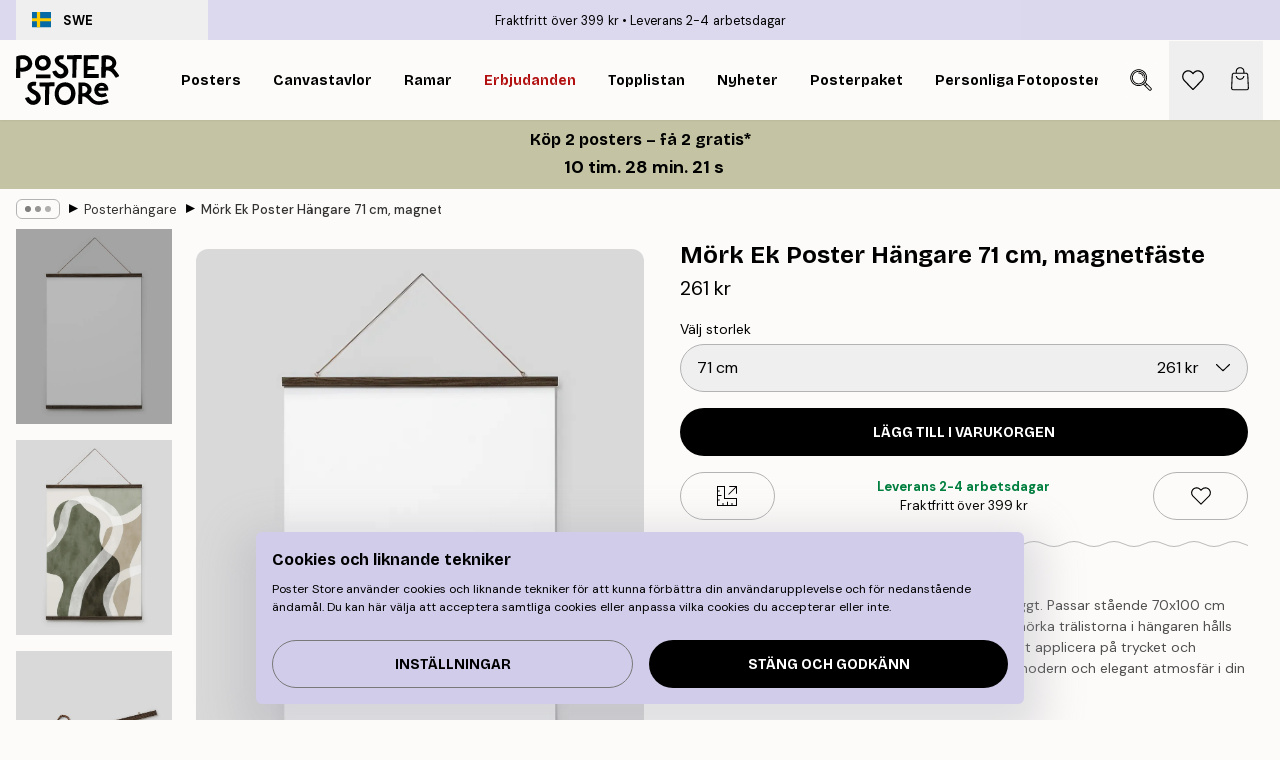

--- FILE ---
content_type: text/html; charset=utf-8
request_url: https://posterstore.se/p/tillbehor/posterhangare/mork-ek-poster-hangare-71-cm-magnetfaste/
body_size: 34166
content:
<!DOCTYPE html><html dir="ltr" lang="sv"><head><title>Mörk Ek Poster Hängare 71 cm affischhängare i trä | Poster Store SE</title><meta name="description" content="Mörk ek posterhängare med magnetfäste – passar 70x100 cm eller 50x70 cm affischer. ✅ Happy Prices! ✅ Snabb leverans ✅ Fraktfritt"/><meta charSet="utf-8"/><meta name="viewport" content="initial-scale=1.0, width=device-width"/><link rel="canonical" href="https://posterstore.se/p/tillbehor/posterhangare/mork-ek-poster-hangare-71-cm-magnetfaste/"/><link rel="alternate" hrefLang="en-ie" href="https://posterstore.ie/p/accessories/poster-hangers/dark-oak-poster-hanger-71-cm-magnet-fastener/"/><link rel="alternate" hrefLang="no-no" href="https://posterstore.no/p/tilbehor/plakathenger/mork-eik-plakathenger-71-cm-magnetfeste/"/><link rel="alternate" hrefLang="en-ca" href="https://posterstore.ca/p/accessories/poster-hangers/dark-oak-poster-hanger-71-cm-magnet-fastener/"/><link rel="alternate" hrefLang="en-us" href="https://posterstore.com/p/accessories/poster-hangers/dark-oak-poster-hanger-28-in-magnet-fastener/"/><link rel="alternate" hrefLang="ro-ro" href="https://posterstore.com/ro/p/accesorii/suport-postere/umeras-poster-stejar-inchis-71-cm-fixare-cu-magnet/"/><link rel="alternate" hrefLang="hu-hu" href="https://posterstore.hu/p/kiegeszitok/posztersin-plakatsin/poszterakaszto-sotettolgy-71-cm-magneses-rogzito/"/><link rel="alternate" hrefLang="en-hr" href="https://posterstore.eu/p/accessories/poster-hangers/dark-oak-poster-hanger-71-cm-magnet-fastener/"/><link rel="alternate" hrefLang="cs-cz" href="https://posterstore.cz/p/prislusenstvi/poster-hanger/vesak-na-plakaty-tmavy-dub-71-cm-zapinani-na-magnet/"/><link rel="alternate" hrefLang="ja-jp" href="https://posterstore.jp/p/E3-82-A2-E3-82-AF-E3-82-BB-E3-82-B5-E3-83-AA-E3-83-BC/E3-83-9D-E3-82-B9-E3-82-BF-E3-83-BC-E3-83-8F-E3-83-B3-E3-82-AC-E3-83-BC/%E3%83%9D%E3%82%B9%E3%82%BF%E3%83%BC%E3%83%8F%E3%83%B3%E3%82%AC%E3%83%BC-%E3%83%80%E3%83%BC%E3%82%AF%E3%82%AA%E3%83%BC%E3%82%AF-71cm%E3%80%81%E3%83%9E%E3%82%B0%E3%83%8D%E3%83%83%E3%83%88%E3%83%95%E3%82%A1%E3%82%B9%E3%83%8A%E3%83%BC/"/><link rel="alternate" hrefLang="ko-kr" href="https://posterstore.kr/p/EB-B6-80-EC-86-8D-ED-92-88/ED-8F-AC-EC-8A-A4-ED-84-B0-ED-96-89-EA-B1-B0--EC-9A-B0-EB-93-9C-ED-96-89-EC-9E-89/%ED%8F%AC%EC%8A%A4%ED%84%B0-%EA%B1%B8%EC%9D%B4-Dark-Oak-71cm-%EC%9E%90%EC%84%9D-%EC%9E%A0%EA%B8%88-%EC%9E%A5%EC%B9%98/"/><link rel="alternate" hrefLang="de-de" href="https://posterstore.de/p/zubehor/posterleisten-holz/dunkle-eiche-posterhanger-71-cm-magnetverschluss/"/><link rel="alternate" hrefLang="fr-fr" href="https://posterstore.fr/p/accessoires/porte-affiche/chene-fonce-porte-affiche-71-cm-fermeture-magnetique/"/><link rel="alternate" hrefLang="en-gb" href="https://posterstore.co.uk/p/accessories/poster-hangers/dark-oak-poster-hanger-71-cm-magnet-fastener/"/><link rel="alternate" hrefLang="sv-se" href="https://posterstore.se/p/tillbehor/posterhangare/mork-ek-poster-hangare-71-cm-magnetfaste/"/><link rel="alternate" hrefLang="da-dk" href="https://posterstore.dk/p/tilbehor/plakatophaeng/mork-eg-plakatophaeng-71-cm-magnetlas/"/><link rel="alternate" hrefLang="nl-nl" href="https://posterstore.nl/p/accessories/posterhangers/donkere-eik-posterhanger-71-cm-magneetsluiting/"/><link rel="alternate" hrefLang="de-at" href="https://posterstore.at/p/zubehor/posterleisten-holz/dunkle-eiche-posterhanger-71-cm-magnetverschluss/"/><link rel="alternate" hrefLang="it-it" href="https://posterstore.it/p/accessori/listelli-porta-poster/rovere-scuro-gancio-per-poster-71-cm-chiusura-magnetica/"/><link rel="alternate" hrefLang="es-es" href="https://posterstore.es/p/accesorios/colgadores-para-posters/roble-oscuro-colgador-para-poster-71-cm-cierre-magnetico/"/><link rel="alternate" hrefLang="nl-be" href="https://posterstore.be/p/accessories/posterhangers/donkere-eik-posterhanger-71-cm-magneetsluiting/"/><link rel="alternate" hrefLang="fi-fi" href="https://posterstore.fi/p/tarvikkeet/julisteripustimet/tumma-tammi-julisteripustin-71-cm-magneettikiinnitys/"/><link rel="alternate" hrefLang="de-ch" href="https://posterstore.ch/p/zubehor/posterleisten-holz/dunkle-eiche-posterhanger-71-cm-magnetverschluss/"/><link rel="alternate" hrefLang="ar-ae" href="https://posterstore.ae/p/D9-85-D9-8F-D9-83-D9-8E-D9-85-D9-91-D9-90-D9-84-D8-A7-D8-AA/D8-AA-D8-B9-D8-A7-D9-84-D9-8A-D9-82--D8-A7-D9-84-D8-B5-D9-88-D8-B1/Dark-Oak-Poster-Hanger-71-cm-magnet-fastener/"/><link rel="alternate" hrefLang="pl-pl" href="https://posterstore.pl/p/akcesoria/wieszaki-na-plakat/ciemny-dab-wieszak-na-plakat-71-cm-mocowanie-na-magnes/"/><link rel="alternate" hrefLang="fr-ca" href="https://posterstore.ca/fr-ca/p/accessoires/porte-affiche/chene-fonce-porte-affiche-71-cm-fermeture-magnetique/"/><link rel="alternate" hrefLang="es-us" href="https://posterstore.com/es-us/p/accesorios/colgadores-para-posters/roble-oscuro-colgador-para-poster-28-in-cierre-magnetico/"/><link rel="alternate" hrefLang="it-ch" href="https://posterstore.ch/it-ch/p/accessori/listelli-porta-poster/rovere-scuro-gancio-per-poster-71-cm-chiusura-magnetica/"/><link rel="alternate" hrefLang="fr-ch" href="https://posterstore.ch/fr-ch/p/accessoires/porte-affiche/chene-fonce-porte-affiche-71-cm-fermeture-magnetique/"/><link rel="alternate" hrefLang="fr-be" href="https://posterstore.be/fr-be/p/accessoires/porte-affiche/chene-fonce-porte-affiche-71-cm-fermeture-magnetique/"/><link rel="alternate" hrefLang="de-be" href="https://posterstore.be/de-be/p/zubehor/posterleisten-holz/dunkle-eiche-posterhanger-71-cm-magnetverschluss/"/><link rel="alternate" hrefLang="x-default" href="https://posterstore.com/p/accessories/poster-hangers/dark-oak-poster-hanger-28-in-magnet-fastener/"/><meta property="og:description" content="Mörk ek posterhängare med magnetfäste – passar 70x100 cm eller 50x70 cm affischer. ✅ Happy Prices! ✅ Snabb leverans ✅ Fraktfritt"/><meta property="og:url" content="https://posterstore.se/p/tillbehor/posterhangare/mork-ek-poster-hangare-71-cm-magnetfaste/"/><meta property="og:site_name" content="Poster Store"/><meta property="og:title" content="Mörk Ek Poster Hängare 71 cm, magnetfäste"/><meta property="og:type" content="product"/><meta property="og:image" content="https://media.posterstore.com/site_images/67f86d70702dfdfd0afb1aef_25207116_PHD71D_main_image_PS.jpg"/><meta property="og:image" content="https://media.posterstore.com/site_images/67f7c6e959f1afd67bc0c378_1930776090_PHD71D_display_image_PS.jpg"/><link rel="preload" as="image" imageSrcSet="https://media.posterstore.com/site_images/67f86d78702dfdfd0afb1af8_1112001751_PHD71_variant_main_image_PS.jpg?auto=compress%2Cformat&amp;fit=max&amp;w=16 16w, https://media.posterstore.com/site_images/67f86d78702dfdfd0afb1af8_1112001751_PHD71_variant_main_image_PS.jpg?auto=compress%2Cformat&amp;fit=max&amp;w=32 32w, https://media.posterstore.com/site_images/67f86d78702dfdfd0afb1af8_1112001751_PHD71_variant_main_image_PS.jpg?auto=compress%2Cformat&amp;fit=max&amp;w=48 48w, https://media.posterstore.com/site_images/67f86d78702dfdfd0afb1af8_1112001751_PHD71_variant_main_image_PS.jpg?auto=compress%2Cformat&amp;fit=max&amp;w=64 64w, https://media.posterstore.com/site_images/67f86d78702dfdfd0afb1af8_1112001751_PHD71_variant_main_image_PS.jpg?auto=compress%2Cformat&amp;fit=max&amp;w=96 96w, https://media.posterstore.com/site_images/67f86d78702dfdfd0afb1af8_1112001751_PHD71_variant_main_image_PS.jpg?auto=compress%2Cformat&amp;fit=max&amp;w=128 128w, https://media.posterstore.com/site_images/67f86d78702dfdfd0afb1af8_1112001751_PHD71_variant_main_image_PS.jpg?auto=compress%2Cformat&amp;fit=max&amp;w=256 256w, https://media.posterstore.com/site_images/67f86d78702dfdfd0afb1af8_1112001751_PHD71_variant_main_image_PS.jpg?auto=compress%2Cformat&amp;fit=max&amp;w=384 384w, https://media.posterstore.com/site_images/67f86d78702dfdfd0afb1af8_1112001751_PHD71_variant_main_image_PS.jpg?auto=compress%2Cformat&amp;fit=max&amp;w=640 640w, https://media.posterstore.com/site_images/67f86d78702dfdfd0afb1af8_1112001751_PHD71_variant_main_image_PS.jpg?auto=compress%2Cformat&amp;fit=max&amp;w=750 750w, https://media.posterstore.com/site_images/67f86d78702dfdfd0afb1af8_1112001751_PHD71_variant_main_image_PS.jpg?auto=compress%2Cformat&amp;fit=max&amp;w=828 828w, https://media.posterstore.com/site_images/67f86d78702dfdfd0afb1af8_1112001751_PHD71_variant_main_image_PS.jpg?auto=compress%2Cformat&amp;fit=max&amp;w=1080 1080w, https://media.posterstore.com/site_images/67f86d78702dfdfd0afb1af8_1112001751_PHD71_variant_main_image_PS.jpg?auto=compress%2Cformat&amp;fit=max&amp;w=1200 1200w, https://media.posterstore.com/site_images/67f86d78702dfdfd0afb1af8_1112001751_PHD71_variant_main_image_PS.jpg?auto=compress%2Cformat&amp;fit=max&amp;w=1920 1920w, https://media.posterstore.com/site_images/67f86d78702dfdfd0afb1af8_1112001751_PHD71_variant_main_image_PS.jpg?auto=compress%2Cformat&amp;fit=max&amp;w=2048 2048w, https://media.posterstore.com/site_images/67f86d78702dfdfd0afb1af8_1112001751_PHD71_variant_main_image_PS.jpg?auto=compress%2Cformat&amp;fit=max&amp;w=3840 3840w" imageSizes="100%" fetchpriority="high"/><meta name="next-head-count" content="44"/><link rel="shortcut icon" href="/favicon.ico" type="image/x-icon"/><link rel="mask-icon" href="/mask-icon.svg" color="black"/><link rel="apple-touch-icon" href="/touch-icon.png"/><meta name="theme-color" content="#fff" media="(prefers-color-scheme: light)"/><meta name="theme-color" content="#fff" media="(prefers-color-scheme: dark)"/><meta name="theme-color" content="#fff"/><meta name="google" content="notranslate"/><link rel="preload" href="/_next/static/css/657f7231ada061ae.css" as="style" crossorigin="anonymous"/><link rel="stylesheet" href="/_next/static/css/657f7231ada061ae.css" crossorigin="anonymous" data-n-g=""/><link rel="preload" href="/_next/static/css/bdb19ca02405dbf2.css" as="style" crossorigin="anonymous"/><link rel="stylesheet" href="/_next/static/css/bdb19ca02405dbf2.css" crossorigin="anonymous" data-n-p=""/><noscript data-n-css=""></noscript><script defer="" crossorigin="anonymous" nomodule="" src="/_next/static/chunks/polyfills-42372ed130431b0a.js"></script><script defer="" src="/_next/static/chunks/8329.dfa48f0e2c265c41.js" crossorigin="anonymous"></script><script defer="" src="/_next/static/chunks/8873.0787dddb3f1657cd.js" crossorigin="anonymous"></script><script defer="" src="/_next/static/chunks/6329.ecea06c70e067f08.js" crossorigin="anonymous"></script><script src="/_next/static/chunks/webpack-ab4633cded1da041.js" defer="" crossorigin="anonymous"></script><script src="/_next/static/chunks/framework-ad5a2060caaa3ac5.js" defer="" crossorigin="anonymous"></script><script src="/_next/static/chunks/main-bef785a8afe73322.js" defer="" crossorigin="anonymous"></script><script src="/_next/static/chunks/pages/_app-ea06dd5ffb70f672.js" defer="" crossorigin="anonymous"></script><script src="/_next/static/chunks/6028-bba8a1ef98af8e53.js" defer="" crossorigin="anonymous"></script><script src="/_next/static/chunks/5224-856ccd605590fadb.js" defer="" crossorigin="anonymous"></script><script src="/_next/static/chunks/3304-e36d1e9aab382f3c.js" defer="" crossorigin="anonymous"></script><script src="/_next/static/chunks/2835-ca6d2bbaeb61665b.js" defer="" crossorigin="anonymous"></script><script src="/_next/static/chunks/7765-9cd804f32efda6e4.js" defer="" crossorigin="anonymous"></script><script src="/_next/static/chunks/657-2a1e21a7c22c816f.js" defer="" crossorigin="anonymous"></script><script src="/_next/static/chunks/9994-61bb6524e31673fa.js" defer="" crossorigin="anonymous"></script><script src="/_next/static/chunks/7229-d100cceba6bac298.js" defer="" crossorigin="anonymous"></script><script src="/_next/static/chunks/pages/p/%5B...slug%5D-467512545a11faf1.js" defer="" crossorigin="anonymous"></script><script src="/_next/static/9OQJc7y_p_AzOlbP0Wamh/_buildManifest.js" defer="" crossorigin="anonymous"></script><script src="/_next/static/9OQJc7y_p_AzOlbP0Wamh/_ssgManifest.js" defer="" crossorigin="anonymous"></script></head><body class="notranslate"><noscript><iframe title="Google Tag Manager" src="https://www.googletagmanager.com/ns.html?id=GTM-T9G5H8D" height="0" width="0" style="display:none;visibility:hidden"></iframe></noscript><div id="__loading-indicator"></div><div id="__next"><script>history.scrollRestoration = "manual"</script><div id="app" data-project="PS" class="__variable_6e5d6a __variable_fc1bc1 font-body flex min-h-full flex-col"><a href="#main" class="visually-hidden">Skip to main content.</a><aside id="status" class="z-40 h-6 px-4 bg-brand-purple/75 w-content:h-10 relative z-40" aria-label="Status bar"><div class="relative flex items-center w-full h-full m-auto max-w-header"><button class="absolute z-10 items-center hidden w-48 h-full py-1 w-content:flex"><div class="relative flex items-center h-full px-4 text-xs uppercase rounded-md hover:bg-brand-purple active:bg-brand-purple ltr:-left-4 rtl:-right-4"><div class="relative flex me-3" style="min-height:15.4px;min-width:19px"><img alt="Sweden flag icon" aria-hidden="true" loading="lazy" width="640" height="480" decoding="async" data-nimg="1" class="absolute object-cover w-full h-full" style="color:transparent" src="/_next/static/media/se.ad5365b4.svg"/></div><div class="flex items-center h-4"><span class="font-bold" title="Sweden">SWE</span></div></div></button><span></span><div role="region" aria-label="Announcements" class="w-full h-full flex-1 relative"><ul class="flex w-full flex-center h-full"><li aria-posinset="1" aria-setsize="2" class="transition-opacity absolute w-full overflow-hidden flex flex-center opacity-100" style="transition-duration:500ms"><p class="truncate w-content:scale-90">Fraktfritt över 399 kr</p></li><li aria-posinset="2" aria-setsize="2" class="transition-opacity absolute w-full overflow-hidden flex flex-center opacity-0 pointer-events-none" style="transition-duration:200ms"><p class="truncate w-content:scale-90">Leverans 2-4 arbetsdagar</p></li></ul></div></div></aside><header role="banner" class="sticky top-0 z-30" aria-label="Main navigation"><div class="flex h-16 items-center bg-brand-white px-1 shadow-sm lg:h-20 lg:px-4"><nav role="navigation" class="mx-auto flex w-full max-w-header items-center justify-between transition-all duration-500"><a class="flex transition-opacity duration-150 items-center justify-center lg:justify-start active:hover:opacity-60 active:hover:delay-0 active:hover:transition-none lg:w-[165px] max-w-content opacity-0" aria-current="false" href="https://posterstore.se/"><img alt="Poster Store logo" loading="lazy" width="1143" height="557" decoding="async" data-nimg="1" class="lg:h-[50px] h-[32px] lg:my-4 w-auto lg:m-0 m-auto transition-opacity opacity-100 delay-300 lg:delay-500 w-content:delay-0 transition-opacity duration-500 opacity-100 delay-300" style="color:transparent" src="/_next/static/media/logo.efc2cd70.svg"/></a><section id="synapse-popover-group-Rqhr6" aria-label="Site navigation" class="hide-scrollbar me-4 hidden flex-1 overflow-x-auto lg:flex"><div class="group static" data-ph="top-nav"><a class="popover-button flex flex-center flex items-center capitalize font-display font-bold tracking-[0.5px] lg:tracking-[0.56px] text-xs lg:text-sm h-20 px-2.5 lg:px-4 whitespace-nowrap transition-colors duration-300 button-tertiary-active !ps-0" id="synapse-popover-R6qhr6-button" aria-expanded="false" href="https://posterstore.se/tavlor-posters/"><span class="relative flex h-full items-center"><span class="relative tracking-normal">Posters<div class="absolute !opacity-0 group-hover:!opacity-50" style="overflow:hidden;background-image:url(&#x27;data:image/svg+xml;utf8,&lt;svg xmlns=&quot;http://www.w3.org/2000/svg&quot; viewBox=&quot;0 0 100 20&quot; preserveAspectRatio=&quot;none&quot;&gt;&lt;path d=&quot;M0,10 Q25,0 50,10 T100,10&quot; fill=&quot;none&quot; stroke=&quot;%23000&quot; stroke-width=&quot;4&quot; /&gt;&lt;/svg&gt;&#x27;);background-repeat:repeat-x;background-position:center;background-size:15px 5px;width:100%;height:10px;opacity:1"></div></span></span></a></div><div class="group static" data-ph="top-nav"><a class="popover-button flex flex-center flex items-center capitalize font-display font-bold tracking-[0.5px] lg:tracking-[0.56px] text-xs lg:text-sm h-20 px-2.5 lg:px-4 whitespace-nowrap transition-colors duration-300 button-tertiary-active" id="synapse-popover-Raqhr6-button" aria-expanded="false" href="https://posterstore.se/canvas/"><span class="relative flex h-full items-center"><span class="relative tracking-normal">Canvastavlor<div class="absolute !opacity-0 group-hover:!opacity-50" style="overflow:hidden;background-image:url(&#x27;data:image/svg+xml;utf8,&lt;svg xmlns=&quot;http://www.w3.org/2000/svg&quot; viewBox=&quot;0 0 100 20&quot; preserveAspectRatio=&quot;none&quot;&gt;&lt;path d=&quot;M0,10 Q25,0 50,10 T100,10&quot; fill=&quot;none&quot; stroke=&quot;%23000&quot; stroke-width=&quot;4&quot; /&gt;&lt;/svg&gt;&#x27;);background-repeat:repeat-x;background-position:center;background-size:15px 5px;width:100%;height:10px;opacity:1"></div></span></span></a></div><div class="group static" data-ph="top-nav"><a class="popover-button flex flex-center flex items-center capitalize font-display font-bold tracking-[0.5px] lg:tracking-[0.56px] text-xs lg:text-sm h-20 px-2.5 lg:px-4 whitespace-nowrap transition-colors duration-300 button-tertiary-active" id="synapse-popover-Reqhr6-button" aria-expanded="false" href="https://posterstore.se/tavelramar-ramar/"><span class="relative flex h-full items-center"><span class="relative tracking-normal">Ramar<div class="absolute !opacity-0 group-hover:!opacity-50" style="overflow:hidden;background-image:url(&#x27;data:image/svg+xml;utf8,&lt;svg xmlns=&quot;http://www.w3.org/2000/svg&quot; viewBox=&quot;0 0 100 20&quot; preserveAspectRatio=&quot;none&quot;&gt;&lt;path d=&quot;M0,10 Q25,0 50,10 T100,10&quot; fill=&quot;none&quot; stroke=&quot;%23000&quot; stroke-width=&quot;4&quot; /&gt;&lt;/svg&gt;&#x27;);background-repeat:repeat-x;background-position:center;background-size:15px 5px;width:100%;height:10px;opacity:1"></div></span></span></a></div><div class="group" data-ph="top-nav"><a class="popover-button flex flex-center flex items-center capitalize font-display font-bold tracking-[0.5px] lg:tracking-[0.56px] text-xs lg:text-sm h-20 px-2.5 lg:px-4 whitespace-nowrap transition-colors duration-300 button-tertiary-active text-urgent" id="synapse-popover-Riqhr6-button" aria-expanded="false" aria-controls="synapse-popover-Riqhr6" href="https://posterstore.se/rea/"><span class="relative">Erbjudanden<div class="absolute !opacity-0 group-hover:!opacity-50" style="overflow:hidden;background-image:url(&#x27;data:image/svg+xml;utf8,&lt;svg xmlns=&quot;http://www.w3.org/2000/svg&quot; viewBox=&quot;0 0 100 20&quot; preserveAspectRatio=&quot;none&quot;&gt;&lt;path d=&quot;M0,10 Q25,0 50,10 T100,10&quot; fill=&quot;none&quot; stroke=&quot;%23B21010&quot; stroke-width=&quot;4&quot; /&gt;&lt;/svg&gt;&#x27;);background-repeat:repeat-x;background-position:center;background-size:15px 5px;width:100%;height:10px;opacity:1"></div></span></a></div><div class="group" data-ph="top-nav"><a class="popover-button flex flex-center flex items-center capitalize font-display font-bold tracking-[0.5px] lg:tracking-[0.56px] text-xs lg:text-sm h-20 px-2.5 lg:px-4 whitespace-nowrap transition-colors duration-300 button-tertiary-active" id="synapse-popover-Rmqhr6-button" aria-expanded="false" aria-controls="synapse-popover-Rmqhr6" href="https://posterstore.se/tavlor-posters/topplistan-planscher-affischer/"><span class="relative">Topplistan<div class="absolute !opacity-0 group-hover:!opacity-50" style="overflow:hidden;background-image:url(&#x27;data:image/svg+xml;utf8,&lt;svg xmlns=&quot;http://www.w3.org/2000/svg&quot; viewBox=&quot;0 0 100 20&quot; preserveAspectRatio=&quot;none&quot;&gt;&lt;path d=&quot;M0,10 Q25,0 50,10 T100,10&quot; fill=&quot;none&quot; stroke=&quot;%23000&quot; stroke-width=&quot;4&quot; /&gt;&lt;/svg&gt;&#x27;);background-repeat:repeat-x;background-position:center;background-size:15px 5px;width:100%;height:10px;opacity:1"></div></span></a></div><div class="group" data-ph="top-nav"><a class="popover-button flex flex-center flex items-center capitalize font-display font-bold tracking-[0.5px] lg:tracking-[0.56px] text-xs lg:text-sm h-20 px-2.5 lg:px-4 whitespace-nowrap transition-colors duration-300 button-tertiary-active" id="synapse-popover-Rqqhr6-button" aria-expanded="false" aria-controls="synapse-popover-Rqqhr6" href="https://posterstore.se/tavlor-posters/nyheter-prints/"><span class="relative">Nyheter<div class="absolute !opacity-0 group-hover:!opacity-50" style="overflow:hidden;background-image:url(&#x27;data:image/svg+xml;utf8,&lt;svg xmlns=&quot;http://www.w3.org/2000/svg&quot; viewBox=&quot;0 0 100 20&quot; preserveAspectRatio=&quot;none&quot;&gt;&lt;path d=&quot;M0,10 Q25,0 50,10 T100,10&quot; fill=&quot;none&quot; stroke=&quot;%23000&quot; stroke-width=&quot;4&quot; /&gt;&lt;/svg&gt;&#x27;);background-repeat:repeat-x;background-position:center;background-size:15px 5px;width:100%;height:10px;opacity:1"></div></span></a></div><div class="group" data-ph="top-nav"><a class="popover-button flex flex-center flex items-center capitalize font-display font-bold tracking-[0.5px] lg:tracking-[0.56px] text-xs lg:text-sm h-20 px-2.5 lg:px-4 whitespace-nowrap transition-colors duration-300 button-tertiary-active" id="synapse-popover-Ruqhr6-button" aria-expanded="false" aria-controls="synapse-popover-Ruqhr6" href="https://posterstore.se/tavlor-posters/posterpaket/"><span class="relative">Posterpaket<div class="absolute !opacity-0 group-hover:!opacity-50" style="overflow:hidden;background-image:url(&#x27;data:image/svg+xml;utf8,&lt;svg xmlns=&quot;http://www.w3.org/2000/svg&quot; viewBox=&quot;0 0 100 20&quot; preserveAspectRatio=&quot;none&quot;&gt;&lt;path d=&quot;M0,10 Q25,0 50,10 T100,10&quot; fill=&quot;none&quot; stroke=&quot;%23000&quot; stroke-width=&quot;4&quot; /&gt;&lt;/svg&gt;&#x27;);background-repeat:repeat-x;background-position:center;background-size:15px 5px;width:100%;height:10px;opacity:1"></div></span></a></div><div class="group" data-ph="top-nav"><a class="popover-button flex flex-center flex items-center capitalize font-display font-bold tracking-[0.5px] lg:tracking-[0.56px] text-xs lg:text-sm h-20 px-2.5 lg:px-4 whitespace-nowrap transition-colors duration-300 button-tertiary-active" id="synapse-popover-R12qhr6-button" aria-expanded="false" aria-controls="synapse-popover-R12qhr6" href="https://posterstore.se/artwork/"><span class="relative">Personliga Fotoposters<div class="absolute !opacity-0 group-hover:!opacity-50" style="overflow:hidden;background-image:url(&#x27;data:image/svg+xml;utf8,&lt;svg xmlns=&quot;http://www.w3.org/2000/svg&quot; viewBox=&quot;0 0 100 20&quot; preserveAspectRatio=&quot;none&quot;&gt;&lt;path d=&quot;M0,10 Q25,0 50,10 T100,10&quot; fill=&quot;none&quot; stroke=&quot;%23000&quot; stroke-width=&quot;4&quot; /&gt;&lt;/svg&gt;&#x27;);background-repeat:repeat-x;background-position:center;background-size:15px 5px;width:100%;height:10px;opacity:1"></div></span></a></div><div class="group" data-ph="top-nav"><a class="popover-button flex flex-center flex items-center capitalize font-display font-bold tracking-[0.5px] lg:tracking-[0.56px] text-xs lg:text-sm h-20 px-2.5 lg:px-4 whitespace-nowrap transition-colors duration-300 button-tertiary-active" id="synapse-popover-R16qhr6-button" aria-expanded="false" aria-controls="synapse-popover-R16qhr6" href="https://posterstore.se/g/tavelvaggar-inspiration/"><span class="relative">Tavelväggar<div class="absolute !opacity-0 group-hover:!opacity-50" style="overflow:hidden;background-image:url(&#x27;data:image/svg+xml;utf8,&lt;svg xmlns=&quot;http://www.w3.org/2000/svg&quot; viewBox=&quot;0 0 100 20&quot; preserveAspectRatio=&quot;none&quot;&gt;&lt;path d=&quot;M0,10 Q25,0 50,10 T100,10&quot; fill=&quot;none&quot; stroke=&quot;%23000&quot; stroke-width=&quot;4&quot; /&gt;&lt;/svg&gt;&#x27;);background-repeat:repeat-x;background-position:center;background-size:15px 5px;width:100%;height:10px;opacity:1"></div></span></a></div><div class="group" data-ph="top-nav"><a class="popover-button flex flex-center flex items-center capitalize font-display font-bold tracking-[0.5px] lg:tracking-[0.56px] text-xs lg:text-sm h-20 px-2.5 lg:px-4 whitespace-nowrap transition-colors duration-300 button-tertiary-active" id="synapse-popover-R1aqhr6-button" aria-expanded="false" aria-controls="synapse-popover-R1aqhr6" href="https://posterstore.se/sa-skapar-du-din-perfekta-tavelvagg/"><span class="relative">How to Guide<div class="absolute !opacity-0 group-hover:!opacity-50" style="overflow:hidden;background-image:url(&#x27;data:image/svg+xml;utf8,&lt;svg xmlns=&quot;http://www.w3.org/2000/svg&quot; viewBox=&quot;0 0 100 20&quot; preserveAspectRatio=&quot;none&quot;&gt;&lt;path d=&quot;M0,10 Q25,0 50,10 T100,10&quot; fill=&quot;none&quot; stroke=&quot;%23000&quot; stroke-width=&quot;4&quot; /&gt;&lt;/svg&gt;&#x27;);background-repeat:repeat-x;background-position:center;background-size:15px 5px;width:100%;height:10px;opacity:1"></div></span></a></div></section></nav></div></header><a href="https://posterstore.se/promotion/rea/"><aside aria-labelledby="synapse-promotional-banner-R31r6-title" class="flex flex-col flex-center text-center py-2 px-4 z-20 relative group" style="background:#c4c4a4;color:#000"><div class="max-w-header relative w-full"><div class="flex flex-col px-8"><span id="synapse-promotional-banner-R31r6-title" class="h3">Köp 2 posters – få 2 gratis*</span></div><div class="text-center" style="background:#c4c4a4;color:#000"><time dateTime="2026-01-18" class="font-bold mt-[2px] block text-[18px]"><span class="ms-2 last:ms-0" aria-hidden="true">0 min. <!-- -->0 s</span><span class="visually-hidden">Giltig till och med: 2026-01-18</span></time></div></div></aside></a><span></span><main id="main" class="flex-1"><script type="application/ld+json">{
        "@context": "http://schema.org/",
        "@type": "Product",
        "name": "Mörk Ek Poster Hängare 71 cm, magnetfäste",
        "description": "Vacker poster i m&ouml;rk ek som ramar in ditt tryck snyggt.&nbsp;Passar st&aring;ende 70x100 cm affischer eller liggande 50x70 cm affischer.&nbsp;De tv&aring; m&ouml;rka tr&auml;listorna i h&auml;ngaren h&aring;lls samman av magneter som g&ouml;r dem mycket enkla att applicera p&aring; trycket och sladden &auml;r f&ouml;rmonterad.&nbsp;Affischh&auml;ngare skapar en modern och elegant atmosf&auml;r i din heminredning.",
        "sku": "PHD71",
        "image": "https://media.posterstore.com/site_images/67f86d70702dfdfd0afb1aef_25207116_PHD71D_main_image_PS.jpg",
        "url": "https://posterstore.se/tillbehor/posterhangare/mork-ek-poster-hangare-71-cm-magnetfaste/",
        "brand": {
          "@type": "Brand",
          "name": "Poster Store"
        },
        "offers": [
          {
              "@type": "Offer",
              "sku": "PHD71",
              "name": "Mörk Ek Poster Hängare 71 cm, magnetfäste 71 cm",
              "url": "https://posterstore.se/tillbehor/posterhangare/mork-ek-poster-hangare-71-cm-magnetfaste/",
              "priceSpecification": [{"@type":"UnitPriceSpecification","price":261,"priceCurrency":"SEK"}],
              "itemCondition": "http://schema.org/NewCondition",
              "availability": "http://schema.org/InStock"
            }
        ]
      }</script><div class="relative mx-auto mb-12 lg:bg-transparent lg:px-4"><div class="mx-auto max-w-header"><nav id="breadcrumbs" class="flex items-center w-full overflow-x-auto hide-scrollbar mask-x-scroll py-2 px-4 lg:-mx-4" aria-label="Breadcrumb" data-ph="breadcrumbs"><div class="sticky start-0 z-10 flex items-center transition-opacity duration-150 shrink-0 opacity-100 delay-150"><div role="presentation" class="flex flex-center h-5 px-2 rounded-md me-2 border border-brand-500"><div class="rounded-full bg-black me-1 last:me-0" style="height:6px;width:6px;opacity:calc(0.5 - 0 * 0.1)"></div><div class="rounded-full bg-black me-1 last:me-0" style="height:6px;width:6px;opacity:calc(0.5 - 1 * 0.1)"></div><div class="rounded-full bg-black me-1 last:me-0" style="height:6px;width:6px;opacity:calc(0.5 - 2 * 0.1)"></div></div><div role="separator" aria-orientation="vertical" class="relative font-bold -top-px text-md start-px rtl-mirror">▸</div></div><ol class="flex flex-nowrap ps-1 ms-2" style="transform:translate3d(0px, 0px, 0px)"><li class="flex flex-nowrap mx-1 transition-opacity group duration-300 ltr:first:-ml-3 rtl:first:-mr-3 opacity-0 pointer-events-none"><a class="flex items-center me-2 group-last:me-0 whitespace-nowrap hover:underline truncate text-black/80 text-xs button-tertiary-active duration-300 transition-colors" tabindex="0" style="max-width:15rem" href="https://posterstore.se/">Poster Store</a><div role="separator" aria-orientation="vertical" class="relative font-bold -top-px text-md start-px rtl-mirror">▸</div></li><li class="flex flex-nowrap mx-1 transition-opacity group duration-300 ltr:first:-ml-3 rtl:first:-mr-3 opacity-0 pointer-events-none"><a class="flex items-center me-2 group-last:me-0 whitespace-nowrap hover:underline truncate text-black/80 text-xs button-tertiary-active duration-300 transition-colors" tabindex="0" style="max-width:15rem" href="https://posterstore.se/tillbehor/">Tillbehör</a><div role="separator" aria-orientation="vertical" class="relative font-bold -top-px text-md start-px rtl-mirror">▸</div></li><li class="flex flex-nowrap mx-1 transition-opacity group duration-300 ltr:first:-ml-3 rtl:first:-mr-3 opacity-100"><a class="flex items-center me-2 group-last:me-0 whitespace-nowrap hover:underline truncate text-black/80 text-xs button-tertiary-active duration-300 transition-colors" tabindex="0" style="max-width:15rem" href="https://posterstore.se/tillbehor/posterhangare/">Posterhängare</a><div role="separator" aria-orientation="vertical" class="relative font-bold -top-px text-md start-px rtl-mirror">▸</div></li><li class="flex flex-nowrap mx-1 transition-opacity group duration-300 ltr:first:-ml-3 rtl:first:-mr-3 opacity-100"><a class="flex items-center me-2 group-last:me-0 whitespace-nowrap hover:underline truncate font-medium pe-3 text-black/80 text-xs button-tertiary-active duration-300 transition-colors" aria-current="page" tabindex="0" style="max-width:15rem" href="https://posterstore.se/p/tillbehor/posterhangare/mork-ek-poster-hangare-71-cm-magnetfaste/">Mörk Ek Poster Hängare 71 cm, magnetfäste</a></li></ol></nav></div><div class="relative z-20 m-auto flex h-full max-w-header flex-col items-start lg:flex-row"><div class="h-full w-full min-w-[50%] lg:sticky lg:top-[94px] lg:w-1/2 xl:w-full"><div class="relative mx-4 ms-0 flex h-full" aria-label="Product images"><div class="hide-scrollbar me-4 ms-4 w-14 flex-col overflow-y-auto pe-1 transition-opacity duration-300 ease-in-out xs:w-16 sm:w-20 md:w-32 lg:ms-0 lg:w-20 xl:w-40 2xl:me-6 2xl:w-48 flex opacity-0 mask-y-scroll" style="max-height:0"><div class="h-px"></div><button class="relative mb-4 h-0 w-full bg-white last:mb-0" disabled="" aria-label="Show image 1" aria-controls="synapse-product-photoswipe-thumbnail-slider-R38ab6-container" aria-owns="synapse-product-photoswipe-thumbnail-slider-R38ab6-slide-0" aria-current="true" style="padding-bottom:125%"><img alt="En tom vit poster upphängd med en mörkbrun posterlist och en smal tråd mot en ljusgrå vägg." loading="lazy" decoding="async" data-nimg="fill" style="position:absolute;height:100%;width:100%;left:0;top:0;right:0;bottom:0;color:transparent;max-width:100%;background-size:cover;background-position:50% 50%;background-repeat:no-repeat;background-image:url(&quot;data:image/svg+xml;charset=utf-8,%3Csvg xmlns=&#x27;http://www.w3.org/2000/svg&#x27; %3E%3Cfilter id=&#x27;b&#x27; color-interpolation-filters=&#x27;sRGB&#x27;%3E%3CfeGaussianBlur stdDeviation=&#x27;20&#x27;/%3E%3CfeColorMatrix values=&#x27;1 0 0 0 0 0 1 0 0 0 0 0 1 0 0 0 0 0 100 -1&#x27; result=&#x27;s&#x27;/%3E%3CfeFlood x=&#x27;0&#x27; y=&#x27;0&#x27; width=&#x27;100%25&#x27; height=&#x27;100%25&#x27;/%3E%3CfeComposite operator=&#x27;out&#x27; in=&#x27;s&#x27;/%3E%3CfeComposite in2=&#x27;SourceGraphic&#x27;/%3E%3CfeGaussianBlur stdDeviation=&#x27;20&#x27;/%3E%3C/filter%3E%3Cimage width=&#x27;100%25&#x27; height=&#x27;100%25&#x27; x=&#x27;0&#x27; y=&#x27;0&#x27; preserveAspectRatio=&#x27;none&#x27; style=&#x27;filter: url(%23b);&#x27; href=&#x27;[data-uri]&#x27;/%3E%3C/svg%3E&quot;)" sizes="100vw" srcSet="https://media.posterstore.com/site_images/67f86d78702dfdfd0afb1af8_1112001751_PHD71_variant_main_image_PS.jpg?auto=compress%2Cformat&amp;fit=max&amp;w=640 640w, https://media.posterstore.com/site_images/67f86d78702dfdfd0afb1af8_1112001751_PHD71_variant_main_image_PS.jpg?auto=compress%2Cformat&amp;fit=max&amp;w=750 750w, https://media.posterstore.com/site_images/67f86d78702dfdfd0afb1af8_1112001751_PHD71_variant_main_image_PS.jpg?auto=compress%2Cformat&amp;fit=max&amp;w=828 828w, https://media.posterstore.com/site_images/67f86d78702dfdfd0afb1af8_1112001751_PHD71_variant_main_image_PS.jpg?auto=compress%2Cformat&amp;fit=max&amp;w=1080 1080w, https://media.posterstore.com/site_images/67f86d78702dfdfd0afb1af8_1112001751_PHD71_variant_main_image_PS.jpg?auto=compress%2Cformat&amp;fit=max&amp;w=1200 1200w, https://media.posterstore.com/site_images/67f86d78702dfdfd0afb1af8_1112001751_PHD71_variant_main_image_PS.jpg?auto=compress%2Cformat&amp;fit=max&amp;w=1920 1920w, https://media.posterstore.com/site_images/67f86d78702dfdfd0afb1af8_1112001751_PHD71_variant_main_image_PS.jpg?auto=compress%2Cformat&amp;fit=max&amp;w=2048 2048w, https://media.posterstore.com/site_images/67f86d78702dfdfd0afb1af8_1112001751_PHD71_variant_main_image_PS.jpg?auto=compress%2Cformat&amp;fit=max&amp;w=3840 3840w" src="https://media.posterstore.com/site_images/67f86d78702dfdfd0afb1af8_1112001751_PHD71_variant_main_image_PS.jpg?auto=compress%2Cformat&amp;fit=max&amp;w=3840"/><div class="absolute left-0 top-0 h-full w-full bg-black transition-opacity duration-150 opacity-25"></div></button><button class="relative mb-4 h-0 w-full bg-white last:mb-0" aria-label="Show image 2" aria-controls="synapse-product-photoswipe-thumbnail-slider-R38ab6-container" aria-owns="synapse-product-photoswipe-thumbnail-slider-R38ab6-slide-1" aria-current="false" style="padding-bottom:125%"><img alt="Abstrakt poster med gröna och beiga organiska former samt vita linjer på ljus bakgrund, hängande på en vit vägg." loading="lazy" decoding="async" data-nimg="fill" style="position:absolute;height:100%;width:100%;left:0;top:0;right:0;bottom:0;color:transparent;max-width:100%;background-size:cover;background-position:50% 50%;background-repeat:no-repeat;background-image:url(&quot;data:image/svg+xml;charset=utf-8,%3Csvg xmlns=&#x27;http://www.w3.org/2000/svg&#x27; %3E%3Cfilter id=&#x27;b&#x27; color-interpolation-filters=&#x27;sRGB&#x27;%3E%3CfeGaussianBlur stdDeviation=&#x27;20&#x27;/%3E%3CfeColorMatrix values=&#x27;1 0 0 0 0 0 1 0 0 0 0 0 1 0 0 0 0 0 100 -1&#x27; result=&#x27;s&#x27;/%3E%3CfeFlood x=&#x27;0&#x27; y=&#x27;0&#x27; width=&#x27;100%25&#x27; height=&#x27;100%25&#x27;/%3E%3CfeComposite operator=&#x27;out&#x27; in=&#x27;s&#x27;/%3E%3CfeComposite in2=&#x27;SourceGraphic&#x27;/%3E%3CfeGaussianBlur stdDeviation=&#x27;20&#x27;/%3E%3C/filter%3E%3Cimage width=&#x27;100%25&#x27; height=&#x27;100%25&#x27; x=&#x27;0&#x27; y=&#x27;0&#x27; preserveAspectRatio=&#x27;none&#x27; style=&#x27;filter: url(%23b);&#x27; href=&#x27;[data-uri]&#x27;/%3E%3C/svg%3E&quot;)" sizes="100vw" srcSet="https://media.posterstore.com/site_images/67f86d75427108084b38cb48_1628860525_PHD71_variant_display_image_PS.jpg?auto=compress%2Cformat&amp;fit=max&amp;w=640 640w, https://media.posterstore.com/site_images/67f86d75427108084b38cb48_1628860525_PHD71_variant_display_image_PS.jpg?auto=compress%2Cformat&amp;fit=max&amp;w=750 750w, https://media.posterstore.com/site_images/67f86d75427108084b38cb48_1628860525_PHD71_variant_display_image_PS.jpg?auto=compress%2Cformat&amp;fit=max&amp;w=828 828w, https://media.posterstore.com/site_images/67f86d75427108084b38cb48_1628860525_PHD71_variant_display_image_PS.jpg?auto=compress%2Cformat&amp;fit=max&amp;w=1080 1080w, https://media.posterstore.com/site_images/67f86d75427108084b38cb48_1628860525_PHD71_variant_display_image_PS.jpg?auto=compress%2Cformat&amp;fit=max&amp;w=1200 1200w, https://media.posterstore.com/site_images/67f86d75427108084b38cb48_1628860525_PHD71_variant_display_image_PS.jpg?auto=compress%2Cformat&amp;fit=max&amp;w=1920 1920w, https://media.posterstore.com/site_images/67f86d75427108084b38cb48_1628860525_PHD71_variant_display_image_PS.jpg?auto=compress%2Cformat&amp;fit=max&amp;w=2048 2048w, https://media.posterstore.com/site_images/67f86d75427108084b38cb48_1628860525_PHD71_variant_display_image_PS.jpg?auto=compress%2Cformat&amp;fit=max&amp;w=3840 3840w" src="https://media.posterstore.com/site_images/67f86d75427108084b38cb48_1628860525_PHD71_variant_display_image_PS.jpg?auto=compress%2Cformat&amp;fit=max&amp;w=3840"/><div class="absolute left-0 top-0 h-full w-full bg-black transition-opacity duration-150 opacity-0"></div></button><button class="relative mb-4 h-0 w-full bg-white last:mb-0" aria-label="Show image 3" aria-controls="synapse-product-photoswipe-thumbnail-slider-R38ab6-container" aria-owns="synapse-product-photoswipe-thumbnail-slider-R38ab6-slide-2" aria-current="false" style="padding-bottom:125%"><img alt="Product image: 3" loading="lazy" decoding="async" data-nimg="fill" style="position:absolute;height:100%;width:100%;left:0;top:0;right:0;bottom:0;color:transparent;max-width:100%;background-size:cover;background-position:50% 50%;background-repeat:no-repeat;background-image:url(&quot;data:image/svg+xml;charset=utf-8,%3Csvg xmlns=&#x27;http://www.w3.org/2000/svg&#x27; %3E%3Cfilter id=&#x27;b&#x27; color-interpolation-filters=&#x27;sRGB&#x27;%3E%3CfeGaussianBlur stdDeviation=&#x27;20&#x27;/%3E%3CfeColorMatrix values=&#x27;1 0 0 0 0 0 1 0 0 0 0 0 1 0 0 0 0 0 100 -1&#x27; result=&#x27;s&#x27;/%3E%3CfeFlood x=&#x27;0&#x27; y=&#x27;0&#x27; width=&#x27;100%25&#x27; height=&#x27;100%25&#x27;/%3E%3CfeComposite operator=&#x27;out&#x27; in=&#x27;s&#x27;/%3E%3CfeComposite in2=&#x27;SourceGraphic&#x27;/%3E%3CfeGaussianBlur stdDeviation=&#x27;20&#x27;/%3E%3C/filter%3E%3Cimage width=&#x27;100%25&#x27; height=&#x27;100%25&#x27; x=&#x27;0&#x27; y=&#x27;0&#x27; preserveAspectRatio=&#x27;none&#x27; style=&#x27;filter: url(%23b);&#x27; href=&#x27;[data-uri]&#x27;/%3E%3C/svg%3E&quot;)" sizes="100vw" srcSet="https://media.posterstore.com/site_images/67f86d72c7348ffb19d6f745_183684821_PHD71_frame_corner_PS.jpg?auto=compress%2Cformat&amp;fit=max&amp;w=640 640w, https://media.posterstore.com/site_images/67f86d72c7348ffb19d6f745_183684821_PHD71_frame_corner_PS.jpg?auto=compress%2Cformat&amp;fit=max&amp;w=750 750w, https://media.posterstore.com/site_images/67f86d72c7348ffb19d6f745_183684821_PHD71_frame_corner_PS.jpg?auto=compress%2Cformat&amp;fit=max&amp;w=828 828w, https://media.posterstore.com/site_images/67f86d72c7348ffb19d6f745_183684821_PHD71_frame_corner_PS.jpg?auto=compress%2Cformat&amp;fit=max&amp;w=1080 1080w, https://media.posterstore.com/site_images/67f86d72c7348ffb19d6f745_183684821_PHD71_frame_corner_PS.jpg?auto=compress%2Cformat&amp;fit=max&amp;w=1200 1200w, https://media.posterstore.com/site_images/67f86d72c7348ffb19d6f745_183684821_PHD71_frame_corner_PS.jpg?auto=compress%2Cformat&amp;fit=max&amp;w=1920 1920w, https://media.posterstore.com/site_images/67f86d72c7348ffb19d6f745_183684821_PHD71_frame_corner_PS.jpg?auto=compress%2Cformat&amp;fit=max&amp;w=2048 2048w, https://media.posterstore.com/site_images/67f86d72c7348ffb19d6f745_183684821_PHD71_frame_corner_PS.jpg?auto=compress%2Cformat&amp;fit=max&amp;w=3840 3840w" src="https://media.posterstore.com/site_images/67f86d72c7348ffb19d6f745_183684821_PHD71_frame_corner_PS.jpg?auto=compress%2Cformat&amp;fit=max&amp;w=3840"/><div class="absolute left-0 top-0 h-full w-full bg-black transition-opacity duration-150 opacity-0"></div></button><div class="h-px"></div></div><div id="synapse-product-photoswipe-thumbnail-slider-R38ab6-container" class="w-full flex-1 overflow-hidden"><section aria-label="Product images" class="flex flex-col justify-center"><h2 class="w-full px-4 mb-2 text-center h3 visually-hidden">Product images</h2><div class="flex w-full items-center"><ul id="synapse-slider-R3b8ab6" class="flex-1 grid hide-scrollbar no-highlight overscroll-x-contain transition-opacity drag-safe-area duration-300 justify-center overflow-x-auto opacity-0 pointer-events-none" style="gap:16px;grid-auto-flow:column;scroll-padding:0;grid-auto-columns:calc(100% - 0px - 0px)"><li id="synapse-slider-R3b8ab6-slide-1" class="scroll-snap-start flex flex-center"><div class="flex flex-1 h-full relative flex-center min-w-0"><a id="synapse-product-photoswipe-thumbnail-slider-R38ab6-slide-0" class="flex relative flex-center w-full h-full mx-1 overflow-hidden lg:max-h-screen lg:min-h-[545px!important] xl:min-h-[600px!important] max-w-[320px] md:max-w-[438px] lg:max-w-[981px] min-w-[160px] lg:min-w-[390px] xl:min-w-[438px]" style="width:calc(80vh - 0px)" href="https://media.posterstore.com/site_images/67f86d78702dfdfd0afb1af8_1112001751_PHD71_variant_main_image_PS.jpg" data-pswp-width="1000" data-pswp-height="1250" rel="noreferrer" target="_blank" data-photoswipe-item="true"><div class="relative h-0 w-full" style="padding-bottom:125%"><div class="absolute h-full w-full overflow-hidden bg-white object-contain rounded-xl"><img alt="En tom vit poster upphängd med en mörkbrun posterlist och en smal tråd mot en ljusgrå vägg." fetchpriority="high" decoding="async" data-nimg="fill" class="z-10" style="position:absolute;height:100%;width:100%;left:0;top:0;right:0;bottom:0;color:transparent;max-width:100%;background-size:cover;background-position:50% 50%;background-repeat:no-repeat;background-image:url(&quot;data:image/svg+xml;charset=utf-8,%3Csvg xmlns=&#x27;http://www.w3.org/2000/svg&#x27; %3E%3Cfilter id=&#x27;b&#x27; color-interpolation-filters=&#x27;sRGB&#x27;%3E%3CfeGaussianBlur stdDeviation=&#x27;20&#x27;/%3E%3CfeColorMatrix values=&#x27;1 0 0 0 0 0 1 0 0 0 0 0 1 0 0 0 0 0 100 -1&#x27; result=&#x27;s&#x27;/%3E%3CfeFlood x=&#x27;0&#x27; y=&#x27;0&#x27; width=&#x27;100%25&#x27; height=&#x27;100%25&#x27;/%3E%3CfeComposite operator=&#x27;out&#x27; in=&#x27;s&#x27;/%3E%3CfeComposite in2=&#x27;SourceGraphic&#x27;/%3E%3CfeGaussianBlur stdDeviation=&#x27;20&#x27;/%3E%3C/filter%3E%3Cimage width=&#x27;100%25&#x27; height=&#x27;100%25&#x27; x=&#x27;0&#x27; y=&#x27;0&#x27; preserveAspectRatio=&#x27;none&#x27; style=&#x27;filter: url(%23b);&#x27; href=&#x27;[data-uri]&#x27;/%3E%3C/svg%3E&quot;)" sizes="100%" srcSet="https://media.posterstore.com/site_images/67f86d78702dfdfd0afb1af8_1112001751_PHD71_variant_main_image_PS.jpg?auto=compress%2Cformat&amp;fit=max&amp;w=16 16w, https://media.posterstore.com/site_images/67f86d78702dfdfd0afb1af8_1112001751_PHD71_variant_main_image_PS.jpg?auto=compress%2Cformat&amp;fit=max&amp;w=32 32w, https://media.posterstore.com/site_images/67f86d78702dfdfd0afb1af8_1112001751_PHD71_variant_main_image_PS.jpg?auto=compress%2Cformat&amp;fit=max&amp;w=48 48w, https://media.posterstore.com/site_images/67f86d78702dfdfd0afb1af8_1112001751_PHD71_variant_main_image_PS.jpg?auto=compress%2Cformat&amp;fit=max&amp;w=64 64w, https://media.posterstore.com/site_images/67f86d78702dfdfd0afb1af8_1112001751_PHD71_variant_main_image_PS.jpg?auto=compress%2Cformat&amp;fit=max&amp;w=96 96w, https://media.posterstore.com/site_images/67f86d78702dfdfd0afb1af8_1112001751_PHD71_variant_main_image_PS.jpg?auto=compress%2Cformat&amp;fit=max&amp;w=128 128w, https://media.posterstore.com/site_images/67f86d78702dfdfd0afb1af8_1112001751_PHD71_variant_main_image_PS.jpg?auto=compress%2Cformat&amp;fit=max&amp;w=256 256w, https://media.posterstore.com/site_images/67f86d78702dfdfd0afb1af8_1112001751_PHD71_variant_main_image_PS.jpg?auto=compress%2Cformat&amp;fit=max&amp;w=384 384w, https://media.posterstore.com/site_images/67f86d78702dfdfd0afb1af8_1112001751_PHD71_variant_main_image_PS.jpg?auto=compress%2Cformat&amp;fit=max&amp;w=640 640w, https://media.posterstore.com/site_images/67f86d78702dfdfd0afb1af8_1112001751_PHD71_variant_main_image_PS.jpg?auto=compress%2Cformat&amp;fit=max&amp;w=750 750w, https://media.posterstore.com/site_images/67f86d78702dfdfd0afb1af8_1112001751_PHD71_variant_main_image_PS.jpg?auto=compress%2Cformat&amp;fit=max&amp;w=828 828w, https://media.posterstore.com/site_images/67f86d78702dfdfd0afb1af8_1112001751_PHD71_variant_main_image_PS.jpg?auto=compress%2Cformat&amp;fit=max&amp;w=1080 1080w, https://media.posterstore.com/site_images/67f86d78702dfdfd0afb1af8_1112001751_PHD71_variant_main_image_PS.jpg?auto=compress%2Cformat&amp;fit=max&amp;w=1200 1200w, https://media.posterstore.com/site_images/67f86d78702dfdfd0afb1af8_1112001751_PHD71_variant_main_image_PS.jpg?auto=compress%2Cformat&amp;fit=max&amp;w=1920 1920w, https://media.posterstore.com/site_images/67f86d78702dfdfd0afb1af8_1112001751_PHD71_variant_main_image_PS.jpg?auto=compress%2Cformat&amp;fit=max&amp;w=2048 2048w, https://media.posterstore.com/site_images/67f86d78702dfdfd0afb1af8_1112001751_PHD71_variant_main_image_PS.jpg?auto=compress%2Cformat&amp;fit=max&amp;w=3840 3840w" src="https://media.posterstore.com/site_images/67f86d78702dfdfd0afb1af8_1112001751_PHD71_variant_main_image_PS.jpg?auto=compress%2Cformat&amp;fit=max&amp;w=3840"/></div></div></a></div></li><li id="synapse-slider-R3b8ab6-slide-2" class="scroll-snap-start flex flex-center relative"><a id="synapse-product-photoswipe-thumbnail-slider-R38ab6-slide-1" class="flex relative flex-center w-full h-full mx-1 overflow-hidden lg:max-h-screen lg:min-h-[545px!important] xl:min-h-[600px!important] max-w-[320px] md:max-w-[438px] lg:max-w-[981px] min-w-[160px] lg:min-w-[390px] xl:min-w-[438px]" style="width:calc(80vh - 0px)" href="https://media.posterstore.com/site_images/67f86d75427108084b38cb48_1628860525_PHD71_variant_display_image_PS.jpg" data-pswp-width="1000" data-pswp-height="1250" rel="noreferrer" target="_blank" data-photoswipe-item="true"><div class="relative h-0 w-full" style="padding-bottom:125%"><div class="absolute h-full w-full overflow-hidden bg-white object-contain rounded-xl"><img alt="Abstrakt poster med gröna och beiga organiska former samt vita linjer på ljus bakgrund, hängande på en vit vägg." loading="lazy" decoding="async" data-nimg="fill" class="z-10" style="position:absolute;height:100%;width:100%;left:0;top:0;right:0;bottom:0;color:transparent;max-width:100%;background-size:cover;background-position:50% 50%;background-repeat:no-repeat;background-image:url(&quot;data:image/svg+xml;charset=utf-8,%3Csvg xmlns=&#x27;http://www.w3.org/2000/svg&#x27; %3E%3Cfilter id=&#x27;b&#x27; color-interpolation-filters=&#x27;sRGB&#x27;%3E%3CfeGaussianBlur stdDeviation=&#x27;20&#x27;/%3E%3CfeColorMatrix values=&#x27;1 0 0 0 0 0 1 0 0 0 0 0 1 0 0 0 0 0 100 -1&#x27; result=&#x27;s&#x27;/%3E%3CfeFlood x=&#x27;0&#x27; y=&#x27;0&#x27; width=&#x27;100%25&#x27; height=&#x27;100%25&#x27;/%3E%3CfeComposite operator=&#x27;out&#x27; in=&#x27;s&#x27;/%3E%3CfeComposite in2=&#x27;SourceGraphic&#x27;/%3E%3CfeGaussianBlur stdDeviation=&#x27;20&#x27;/%3E%3C/filter%3E%3Cimage width=&#x27;100%25&#x27; height=&#x27;100%25&#x27; x=&#x27;0&#x27; y=&#x27;0&#x27; preserveAspectRatio=&#x27;none&#x27; style=&#x27;filter: url(%23b);&#x27; href=&#x27;[data-uri]&#x27;/%3E%3C/svg%3E&quot;)" sizes="100%" srcSet="https://media.posterstore.com/site_images/67f86d75427108084b38cb48_1628860525_PHD71_variant_display_image_PS.jpg?auto=compress%2Cformat&amp;fit=max&amp;w=16 16w, https://media.posterstore.com/site_images/67f86d75427108084b38cb48_1628860525_PHD71_variant_display_image_PS.jpg?auto=compress%2Cformat&amp;fit=max&amp;w=32 32w, https://media.posterstore.com/site_images/67f86d75427108084b38cb48_1628860525_PHD71_variant_display_image_PS.jpg?auto=compress%2Cformat&amp;fit=max&amp;w=48 48w, https://media.posterstore.com/site_images/67f86d75427108084b38cb48_1628860525_PHD71_variant_display_image_PS.jpg?auto=compress%2Cformat&amp;fit=max&amp;w=64 64w, https://media.posterstore.com/site_images/67f86d75427108084b38cb48_1628860525_PHD71_variant_display_image_PS.jpg?auto=compress%2Cformat&amp;fit=max&amp;w=96 96w, https://media.posterstore.com/site_images/67f86d75427108084b38cb48_1628860525_PHD71_variant_display_image_PS.jpg?auto=compress%2Cformat&amp;fit=max&amp;w=128 128w, https://media.posterstore.com/site_images/67f86d75427108084b38cb48_1628860525_PHD71_variant_display_image_PS.jpg?auto=compress%2Cformat&amp;fit=max&amp;w=256 256w, https://media.posterstore.com/site_images/67f86d75427108084b38cb48_1628860525_PHD71_variant_display_image_PS.jpg?auto=compress%2Cformat&amp;fit=max&amp;w=384 384w, https://media.posterstore.com/site_images/67f86d75427108084b38cb48_1628860525_PHD71_variant_display_image_PS.jpg?auto=compress%2Cformat&amp;fit=max&amp;w=640 640w, https://media.posterstore.com/site_images/67f86d75427108084b38cb48_1628860525_PHD71_variant_display_image_PS.jpg?auto=compress%2Cformat&amp;fit=max&amp;w=750 750w, https://media.posterstore.com/site_images/67f86d75427108084b38cb48_1628860525_PHD71_variant_display_image_PS.jpg?auto=compress%2Cformat&amp;fit=max&amp;w=828 828w, https://media.posterstore.com/site_images/67f86d75427108084b38cb48_1628860525_PHD71_variant_display_image_PS.jpg?auto=compress%2Cformat&amp;fit=max&amp;w=1080 1080w, https://media.posterstore.com/site_images/67f86d75427108084b38cb48_1628860525_PHD71_variant_display_image_PS.jpg?auto=compress%2Cformat&amp;fit=max&amp;w=1200 1200w, https://media.posterstore.com/site_images/67f86d75427108084b38cb48_1628860525_PHD71_variant_display_image_PS.jpg?auto=compress%2Cformat&amp;fit=max&amp;w=1920 1920w, https://media.posterstore.com/site_images/67f86d75427108084b38cb48_1628860525_PHD71_variant_display_image_PS.jpg?auto=compress%2Cformat&amp;fit=max&amp;w=2048 2048w, https://media.posterstore.com/site_images/67f86d75427108084b38cb48_1628860525_PHD71_variant_display_image_PS.jpg?auto=compress%2Cformat&amp;fit=max&amp;w=3840 3840w" src="https://media.posterstore.com/site_images/67f86d75427108084b38cb48_1628860525_PHD71_variant_display_image_PS.jpg?auto=compress%2Cformat&amp;fit=max&amp;w=3840"/></div></div></a></li><li id="synapse-slider-R3b8ab6-slide-3" class="scroll-snap-start flex flex-center"><div class="flex flex-1 h-full relative flex-center min-w-0"><a id="synapse-product-photoswipe-thumbnail-slider-R38ab6-slide-2" class="flex relative flex-center w-full h-full mx-1 overflow-hidden lg:max-h-screen lg:min-h-[545px!important] xl:min-h-[600px!important] max-w-[320px] md:max-w-[438px] lg:max-w-[981px] min-w-[160px] lg:min-w-[390px] xl:min-w-[438px]" style="width:calc(80vh - 0px)" href="https://media.posterstore.com/site_images/67f86d72c7348ffb19d6f745_183684821_PHD71_frame_corner_PS.jpg" data-pswp-width="1000" data-pswp-height="1250" rel="noreferrer" target="_blank" data-photoswipe-item="true"><div class="relative h-0 w-full" style="padding-bottom:125%"><div class="absolute h-full w-full overflow-hidden bg-white object-contain rounded-xl"><img alt="Product image: 3" loading="lazy" decoding="async" data-nimg="fill" class="z-10" style="position:absolute;height:100%;width:100%;left:0;top:0;right:0;bottom:0;color:transparent;max-width:100%;background-size:cover;background-position:50% 50%;background-repeat:no-repeat;background-image:url(&quot;data:image/svg+xml;charset=utf-8,%3Csvg xmlns=&#x27;http://www.w3.org/2000/svg&#x27; %3E%3Cfilter id=&#x27;b&#x27; color-interpolation-filters=&#x27;sRGB&#x27;%3E%3CfeGaussianBlur stdDeviation=&#x27;20&#x27;/%3E%3CfeColorMatrix values=&#x27;1 0 0 0 0 0 1 0 0 0 0 0 1 0 0 0 0 0 100 -1&#x27; result=&#x27;s&#x27;/%3E%3CfeFlood x=&#x27;0&#x27; y=&#x27;0&#x27; width=&#x27;100%25&#x27; height=&#x27;100%25&#x27;/%3E%3CfeComposite operator=&#x27;out&#x27; in=&#x27;s&#x27;/%3E%3CfeComposite in2=&#x27;SourceGraphic&#x27;/%3E%3CfeGaussianBlur stdDeviation=&#x27;20&#x27;/%3E%3C/filter%3E%3Cimage width=&#x27;100%25&#x27; height=&#x27;100%25&#x27; x=&#x27;0&#x27; y=&#x27;0&#x27; preserveAspectRatio=&#x27;none&#x27; style=&#x27;filter: url(%23b);&#x27; href=&#x27;[data-uri]&#x27;/%3E%3C/svg%3E&quot;)" sizes="100%" srcSet="https://media.posterstore.com/site_images/67f86d72c7348ffb19d6f745_183684821_PHD71_frame_corner_PS.jpg?auto=compress%2Cformat&amp;fit=max&amp;w=16 16w, https://media.posterstore.com/site_images/67f86d72c7348ffb19d6f745_183684821_PHD71_frame_corner_PS.jpg?auto=compress%2Cformat&amp;fit=max&amp;w=32 32w, https://media.posterstore.com/site_images/67f86d72c7348ffb19d6f745_183684821_PHD71_frame_corner_PS.jpg?auto=compress%2Cformat&amp;fit=max&amp;w=48 48w, https://media.posterstore.com/site_images/67f86d72c7348ffb19d6f745_183684821_PHD71_frame_corner_PS.jpg?auto=compress%2Cformat&amp;fit=max&amp;w=64 64w, https://media.posterstore.com/site_images/67f86d72c7348ffb19d6f745_183684821_PHD71_frame_corner_PS.jpg?auto=compress%2Cformat&amp;fit=max&amp;w=96 96w, https://media.posterstore.com/site_images/67f86d72c7348ffb19d6f745_183684821_PHD71_frame_corner_PS.jpg?auto=compress%2Cformat&amp;fit=max&amp;w=128 128w, https://media.posterstore.com/site_images/67f86d72c7348ffb19d6f745_183684821_PHD71_frame_corner_PS.jpg?auto=compress%2Cformat&amp;fit=max&amp;w=256 256w, https://media.posterstore.com/site_images/67f86d72c7348ffb19d6f745_183684821_PHD71_frame_corner_PS.jpg?auto=compress%2Cformat&amp;fit=max&amp;w=384 384w, https://media.posterstore.com/site_images/67f86d72c7348ffb19d6f745_183684821_PHD71_frame_corner_PS.jpg?auto=compress%2Cformat&amp;fit=max&amp;w=640 640w, https://media.posterstore.com/site_images/67f86d72c7348ffb19d6f745_183684821_PHD71_frame_corner_PS.jpg?auto=compress%2Cformat&amp;fit=max&amp;w=750 750w, https://media.posterstore.com/site_images/67f86d72c7348ffb19d6f745_183684821_PHD71_frame_corner_PS.jpg?auto=compress%2Cformat&amp;fit=max&amp;w=828 828w, https://media.posterstore.com/site_images/67f86d72c7348ffb19d6f745_183684821_PHD71_frame_corner_PS.jpg?auto=compress%2Cformat&amp;fit=max&amp;w=1080 1080w, https://media.posterstore.com/site_images/67f86d72c7348ffb19d6f745_183684821_PHD71_frame_corner_PS.jpg?auto=compress%2Cformat&amp;fit=max&amp;w=1200 1200w, https://media.posterstore.com/site_images/67f86d72c7348ffb19d6f745_183684821_PHD71_frame_corner_PS.jpg?auto=compress%2Cformat&amp;fit=max&amp;w=1920 1920w, https://media.posterstore.com/site_images/67f86d72c7348ffb19d6f745_183684821_PHD71_frame_corner_PS.jpg?auto=compress%2Cformat&amp;fit=max&amp;w=2048 2048w, https://media.posterstore.com/site_images/67f86d72c7348ffb19d6f745_183684821_PHD71_frame_corner_PS.jpg?auto=compress%2Cformat&amp;fit=max&amp;w=3840 3840w" src="https://media.posterstore.com/site_images/67f86d72c7348ffb19d6f745_183684821_PHD71_frame_corner_PS.jpg?auto=compress%2Cformat&amp;fit=max&amp;w=3840"/></div></div></a></div></li></ul></div></section></div></div></div><section class="relative z-10 flex h-full w-full flex-col bg-brand-white px-4 pt-3 lg:sticky lg:w-1/2 xl:min-w-[600px]"><div class="relative pt-3 lg:-mt-3 lg:pt-2"><h1 class="sm:h1 h2 my-1 leading-7">Mörk Ek Poster Hängare 71 cm, magnetfäste</h1></div><div class="mb-4"><div class="relative flex items-center justify-between"><span class="flex items-center text-lg"><span aria-label="Price: 261 kr">261 kr</span></span><div class="flex items-center"></div></div><span class="whitespace-nowrap text-xs font-medium"></span></div><div class="relative flex flex-col"><div class="flex"></div><div class="relative flex flex-col w-full mb-4"><label id="synapse-select-Rdd8ab6-label" class="pb-1 text-sm w-max" for="synapse-select-Rdd8ab6-expander">Välj storlek</label><div class="relative"><button type="button" id="synapse-select-Rdd8ab6-expander" class="min-h-[3rem] ps-4 text-md text-black focus:border-select transition-colors duration-200 rounded-3xl w-full border border-brand-500 flex items-center border z-20" aria-haspopup="listbox" aria-expanded="false" aria-labelledby="synapse-select-Rdd8ab6-label"><div class="flex items-center justify-between flex-1 w-full min-w-0 overflow-hidden text-start"><span id="synapse-select-Rdd8ab6-placeholder" class="me-2 text-gray-500">Välj ett alternativ...</span></div><div class="flex h-full flex-center w-12"><img alt="Down arrow icon" aria-hidden="true" loading="lazy" width="1000" height="535" decoding="async" data-nimg="1" style="color:transparent;height:calc(14 / 1.67);width:14px" src="/_next/static/media/arrow-down-thin.1cbf503a.svg"/></div></button><ul id="synapse-select-Rdd8ab6" role="listbox" tabindex="-1" aria-labelledby="synapse-select-Rdd8ab6-label" aria-describedby="synapse-select-Rdd8ab6-value" aria-hidden="true" class="flex flex-col min-w-full sm:absolute !opacity-0" style="top:calc(100% - 1px)"><li id="synapse-select-Rdd8ab6-option-1" role="option" aria-labelledby="synapse-select-Rdd8ab6-option-1-value" aria-selected="false" aria-posinset="1" aria-setsize="5" aria-hidden="true" class="sm:last:mb-0 hover:bg-brand-ivory-300 active:bg-brand-ivory-300 active:duration-0 transition-colors duration-300 group mt-2 mx-2 last:mb-4 rounded-2xl  flex items-center"><button type="button" class="flex items-center justify-between min-w-0 text-start disabled:hover:bg-transparent text-black text-md sm:h-10 gap-2 min-h-[2.75rem] flex-1 px-3 pe-14 sm:pe-12" disabled="">22 cm<span class="text-sm flex flex-col"><span class="text-md" aria-label="Price: 119 kr">119 kr</span></span></button><div class="absolute flex border pointer-events-none flex-center border-black rounded-full w-5 h-5 sm:end-3 end-4" style="margin-inline-end:2px"></div></li><li id="synapse-select-Rdd8ab6-option-2" role="option" aria-labelledby="synapse-select-Rdd8ab6-option-2-value" aria-selected="false" aria-posinset="2" aria-setsize="5" aria-hidden="true" class="sm:last:mb-0 hover:bg-brand-ivory-300 active:bg-brand-ivory-300 active:duration-0 transition-colors duration-300 group mt-2 mx-2 last:mb-4 rounded-2xl  flex items-center"><button type="button" class="flex items-center justify-between min-w-0 text-start disabled:hover:bg-transparent text-black text-md sm:h-10 gap-2 min-h-[2.75rem] flex-1 px-3 pe-14 sm:pe-12" disabled="">31 cm<span class="text-sm flex flex-col"><span class="text-md" aria-label="Price: 173 kr">173 kr</span></span></button><div class="absolute flex border pointer-events-none flex-center border-black rounded-full w-5 h-5 sm:end-3 end-4" style="margin-inline-end:2px"></div></li><li id="synapse-select-Rdd8ab6-option-3" role="option" aria-labelledby="synapse-select-Rdd8ab6-option-3-value" aria-selected="false" aria-posinset="3" aria-setsize="5" aria-hidden="true" class="sm:last:mb-0 hover:bg-brand-ivory-300 active:bg-brand-ivory-300 active:duration-0 transition-colors duration-300 group mt-2 mx-2 last:mb-4 rounded-2xl  flex items-center"><button type="button" class="flex items-center justify-between min-w-0 text-start disabled:hover:bg-transparent text-black text-md sm:h-10 gap-2 min-h-[2.75rem] flex-1 px-3 pe-14 sm:pe-12" disabled="">41 cm<span class="text-sm flex flex-col"><span class="text-md" aria-label="Price: 206 kr">206 kr</span></span></button><div class="absolute flex border pointer-events-none flex-center border-black rounded-full w-5 h-5 sm:end-3 end-4" style="margin-inline-end:2px"></div></li><li id="synapse-select-Rdd8ab6-option-4" role="option" aria-labelledby="synapse-select-Rdd8ab6-option-4-value" aria-selected="false" aria-posinset="4" aria-setsize="5" aria-hidden="true" class="sm:last:mb-0 hover:bg-brand-ivory-300 active:bg-brand-ivory-300 active:duration-0 transition-colors duration-300 group mt-2 mx-2 last:mb-4 rounded-2xl  flex items-center"><button type="button" class="flex items-center justify-between min-w-0 text-start disabled:hover:bg-transparent text-black text-md sm:h-10 gap-2 min-h-[2.75rem] flex-1 px-3 pe-14 sm:pe-12" disabled="">51 cm<span class="text-sm flex flex-col"><span class="text-md" aria-label="Price: 239 kr">239 kr</span></span></button><div class="absolute flex border pointer-events-none flex-center border-black rounded-full w-5 h-5 sm:end-3 end-4" style="margin-inline-end:2px"></div></li><li id="synapse-select-Rdd8ab6-option-5" role="option" aria-labelledby="synapse-select-Rdd8ab6-option-5-value" aria-selected="true" aria-posinset="5" aria-setsize="5" aria-hidden="true" class="sm:last:mb-0 hover:bg-brand-ivory-300 active:bg-brand-ivory-300 active:duration-0 transition-colors duration-300 group mt-2 mx-2 last:mb-4 rounded-2xl  flex items-center"><button type="button" class="flex items-center justify-between min-w-0 text-start disabled:hover:bg-transparent text-black text-md sm:h-10 gap-2 min-h-[2.75rem] flex-1 px-3 pe-14 sm:pe-12" disabled="">71 cm<span class="text-sm flex flex-col"><span class="text-md" aria-label="Price: 261 kr">261 kr</span></span></button><div class="absolute flex border pointer-events-none flex-center border-black rounded-full w-5 h-5 sm:end-3 end-4" style="margin-inline-end:2px"><div class="w-2 h-2 rounded-full" style="background-color:#4A7C61"></div></div></li></ul></div></div></div><div class="sticky bottom-0 left-0 z-10 h-xs:static lg:static lg:z-auto px-0 lg:w-full lg:mx-0 w-full"><button class="relative mb-4 button button-primary" data-ph="pdp-add-to-cart">Lägg till i varukorgen<!-- --> </button><span></span></div><span></span><section aria-label="Supplementary Product information"><div class="grid w-full grid-cols-12 pb-4"><button class="flex col-span-2 flex-center button button-secondary border-brand-500 group" aria-label="Size guide" data-ph="pdp-size-guide-btn"><img alt="Ruler icon" aria-hidden="true" loading="lazy" width="20" height="20" decoding="async" data-nimg="1" class="duration-300 group-active:duration-0" style="color:transparent" src="/_next/static/media/ruler.96bdd57f.svg"/></button><span></span><div class="flex flex-col flex-1 col-span-8 text-xs text-center flex-center"><span class="text-xs font-bold text-center text-confirm">Leverans 2-4 arbetsdagar</span>Fraktfritt över 399 kr</div><button data-ph="pdp-add-to-favorites" aria-label="Remove this product from wishlist" class="flex col-span-2 flex-center button button-secondary border-brand-500 !min-h-[2.75rem] group transition-colors" style="min-height:20px;min-width:20px"><img alt="Heart icon" aria-hidden="true" loading="lazy" width="20" height="20" decoding="async" data-nimg="1" class="group-active:duration-0 duration-300" style="color:transparent;width:20px;height:20px" src="/_next/static/media/heart-outline.a7762d83.svg"/></button></div><div class="mb-3" style="overflow:hidden;background-image:url(&#x27;data:image/svg+xml;utf8,&lt;svg xmlns=&quot;http://www.w3.org/2000/svg&quot; viewBox=&quot;0 0 100 20&quot; preserveAspectRatio=&quot;none&quot;&gt;&lt;path d=&quot;M0,10 Q25,0 50,10 T100,10&quot; fill=&quot;none&quot; stroke=&quot;%23B3B3B3&quot; stroke-width=&quot;2&quot; /&gt;&lt;/svg&gt;&#x27;);background-repeat:repeat-x;background-position:center;background-size:40px 10px;width:100%;height:15px;opacity:1"></div><div class="flex items-center mb-2 text-confirm" style="min-height:1.5rem"><div class="rounded-full h-4 w-4 flex flex-center me-2 bg-confirm"><img alt="Check icon" aria-hidden="true" loading="lazy" width="8" height="8" decoding="async" data-nimg="1" class="invert" style="color:transparent" src="/_next/static/media/check.1b437f68.svg"/></div>Finns i lager</div><div class="product-description"><div><p>Vacker poster i m&ouml;rk ek som ramar in ditt tryck snyggt.&nbsp;Passar st&aring;ende 70x100 cm affischer eller liggande 50x70 cm affischer.&nbsp;De tv&aring; m&ouml;rka tr&auml;listorna i h&auml;ngaren h&aring;lls samman av magneter som g&ouml;r dem mycket enkla att applicera p&aring; trycket och sladden &auml;r f&ouml;rmonterad.&nbsp;Affischh&auml;ngare skapar en modern och elegant atmosf&auml;r i din heminredning.</p></div><div class="mt-4 flex flex-col items-start justify-between sm:flex-row sm:items-end"><div><small class="text-xs">PHD71</small></div></div></div><aside aria-label="Noteworthy features"><ul class="grid grid-cols-1 gap-4 sm:grid-cols-2 md:grid-cols-1 w-content:grid-cols-2"></ul></aside></section></section></div><div class="m-auto mt-12 max-w-header"><div style="overflow:hidden;background-image:url(&#x27;data:image/svg+xml;utf8,&lt;svg xmlns=&quot;http://www.w3.org/2000/svg&quot; viewBox=&quot;0 0 100 20&quot; preserveAspectRatio=&quot;none&quot;&gt;&lt;path d=&quot;M0,10 Q25,0 50,10 T100,10&quot; fill=&quot;none&quot; stroke=&quot;%23B3B3B3&quot; stroke-width=&quot;2&quot; /&gt;&lt;/svg&gt;&#x27;);background-repeat:repeat-x;background-position:center;background-size:40px 10px;width:100%;height:15px;opacity:1"></div></div></div><div class="relative grid w-full max-w-header grid-cols-1 gap-12 lg:mx-auto w-content:w-[calc(100%-4rem)]"><section aria-label="Andra köpte även" class="mb-12 relative"><h2 class="w-full px-4 mb-2 text-center h3">Andra köpte även</h2><div class="flex w-full items-center"><button class="flex flex-center group z-10 absolute bg-brand-white/90 bg-blur w-12 h-12 shadow-md rounded-full border border-brand-ivory-500 ltr:-left-5 rtl:-right-5 opacity-0" aria-hidden="true" style="min-height:2rem;min-width:2rem" aria-label="Previous - Slide" aria-controls="synapse-slider-Rqab6"><img alt="Left arrow icon" aria-hidden="true" loading="lazy" width="20" height="20" decoding="async" data-nimg="1" class="transition-opacity duration-300 rtl-mirror group-disabled:opacity-25" style="color:transparent;height:20px;width:20px" src="/_next/static/media/arrow-left-thin.12bd2c75.svg"/></button><ul id="synapse-slider-Rqab6" class="flex-1 grid hide-scrollbar no-highlight overscroll-x-contain transition-opacity drag-safe-area duration-300 items-start transition-opacity duration-150 pt-6 opacity-0 justify-center overflow-x-auto opacity-0 pointer-events-none" style="gap:16px;grid-auto-flow:column;scroll-padding:16px;grid-auto-columns:calc(100% - 0px - 0px)"><li id="synapse-slider-Rqab6-slide-1" class="scroll-snap-start flex flex-center"><div class="flex flex-1 h-full relative flex-center min-w-0"><article id="synapse-product-card-R269qab6" aria-labelledby="synapse-product-card-R269qab6-title" aria-describedby="synapse-product-card-R269qab6-price" class="w-full"><a class="block pinterest-enabled relative flex flex-col h-full" href="https://posterstore.se/p/tavlor-posters/william-morris/william-morris-acanthus-portiere-poster/"><div class="relative"><div class="group relative h-0 w-full rounded-xl overflow-hidden bg-brand-ivory-300" style="padding-bottom:132%"><div class="absolute w-full transition-opacity transform-center px-[20%] sm:px-[17%] opacity-100"><img alt="En poster med William Morris klassiska textilmönster Acanthus Portière i varma toner av rött, grönt och brunt." loading="lazy" width="154" height="215.6" decoding="async" data-nimg="1" class="h-full w-full shadow-md md:shadow-lg" style="color:transparent;max-width:100%;background-size:cover;background-position:50% 50%;background-repeat:no-repeat;background-image:url(&quot;data:image/svg+xml;charset=utf-8,%3Csvg xmlns=&#x27;http://www.w3.org/2000/svg&#x27; viewBox=&#x27;0 0 154 215.6&#x27;%3E%3Cfilter id=&#x27;b&#x27; color-interpolation-filters=&#x27;sRGB&#x27;%3E%3CfeGaussianBlur stdDeviation=&#x27;20&#x27;/%3E%3CfeColorMatrix values=&#x27;1 0 0 0 0 0 1 0 0 0 0 0 1 0 0 0 0 0 100 -1&#x27; result=&#x27;s&#x27;/%3E%3CfeFlood x=&#x27;0&#x27; y=&#x27;0&#x27; width=&#x27;100%25&#x27; height=&#x27;100%25&#x27;/%3E%3CfeComposite operator=&#x27;out&#x27; in=&#x27;s&#x27;/%3E%3CfeComposite in2=&#x27;SourceGraphic&#x27;/%3E%3CfeGaussianBlur stdDeviation=&#x27;20&#x27;/%3E%3C/filter%3E%3Cimage width=&#x27;100%25&#x27; height=&#x27;100%25&#x27; x=&#x27;0&#x27; y=&#x27;0&#x27; preserveAspectRatio=&#x27;none&#x27; style=&#x27;filter: url(%23b);&#x27; href=&#x27;[data-uri]&#x27;/%3E%3C/svg%3E&quot;)" sizes="25vw" srcSet="https://media.posterstore.com/site_images/686307640b074212f55c7f20_31837160_PS53038-8.jpg?auto=compress%2Cformat&amp;fit=max&amp;w=256 256w, https://media.posterstore.com/site_images/686307640b074212f55c7f20_31837160_PS53038-8.jpg?auto=compress%2Cformat&amp;fit=max&amp;w=384 384w, https://media.posterstore.com/site_images/686307640b074212f55c7f20_31837160_PS53038-8.jpg?auto=compress%2Cformat&amp;fit=max&amp;w=640 640w, https://media.posterstore.com/site_images/686307640b074212f55c7f20_31837160_PS53038-8.jpg?auto=compress%2Cformat&amp;fit=max&amp;w=750 750w, https://media.posterstore.com/site_images/686307640b074212f55c7f20_31837160_PS53038-8.jpg?auto=compress%2Cformat&amp;fit=max&amp;w=828 828w, https://media.posterstore.com/site_images/686307640b074212f55c7f20_31837160_PS53038-8.jpg?auto=compress%2Cformat&amp;fit=max&amp;w=1080 1080w, https://media.posterstore.com/site_images/686307640b074212f55c7f20_31837160_PS53038-8.jpg?auto=compress%2Cformat&amp;fit=max&amp;w=1200 1200w, https://media.posterstore.com/site_images/686307640b074212f55c7f20_31837160_PS53038-8.jpg?auto=compress%2Cformat&amp;fit=max&amp;w=1920 1920w, https://media.posterstore.com/site_images/686307640b074212f55c7f20_31837160_PS53038-8.jpg?auto=compress%2Cformat&amp;fit=max&amp;w=2048 2048w, https://media.posterstore.com/site_images/686307640b074212f55c7f20_31837160_PS53038-8.jpg?auto=compress%2Cformat&amp;fit=max&amp;w=3840 3840w" src="https://media.posterstore.com/site_images/686307640b074212f55c7f20_31837160_PS53038-8.jpg?auto=compress%2Cformat&amp;fit=max&amp;w=3840"/></div></div><div class="flex flex-wrap items-baseline gap-2 absolute top-2 start-2 md:top-3 md:start-3"><span class="text-center font-medium py-0.5 px-2 font-bold text-tiny !rounded-full" style="background-color:#c4c4a4;color:#000">DEAL</span></div><button data-ph="product-card-favorite-button" aria-label="Remove this product from wishlist" class="absolute p-3 md:p-4 end-0 bottom-0 transition duration-300 active:duration-0 active:scale-90 scale-100" style="min-height:20px;min-width:20px"><img alt="Heart icon" aria-hidden="true" loading="lazy" width="20" height="20" decoding="async" data-nimg="1" style="color:transparent;width:20px;height:20px" src="/_next/static/media/heart-outline.a7762d83.svg"/></button></div><span class="-mb-2 mt-3 flex truncate text-xs text-brand-900 sm:mt-1"> </span><section class="relative mt-2 flex h-full flex-1 flex-col overflow-hidden"><p id="synapse-product-card-R269qab6-title" class="truncate pe-7 font-display font-bold hover:underline">William Morris - Acanthus Portière Poster</p><span id="synapse-product-card-R269qab6-price" class="font-medium text-xs whitespace-nowrap"><span aria-label="Price: From 108 kr">Från 108 kr</span></span></section></a></article></div></li><li id="synapse-slider-Rqab6-slide-2" class="scroll-snap-start flex flex-center relative"><article id="synapse-product-card-R8a9qab6" aria-labelledby="synapse-product-card-R8a9qab6-title" aria-describedby="synapse-product-card-R8a9qab6-price" class="w-full"><a class="block pinterest-enabled relative flex flex-col h-full" href="https://posterstore.se/p/tavlor-posters/natur/sommarmorgon-poster/"><div class="relative"><div class="group relative h-0 w-full rounded-xl overflow-hidden bg-brand-ivory-300" style="padding-bottom:132%"><div class="absolute w-full transition-opacity transform-center px-[20%] sm:px-[17%] opacity-100"><img alt="En poster av en lugn sjö med vass och blommor i förgrunden vid solnedgången." loading="lazy" width="154" height="215.6" decoding="async" data-nimg="1" class="h-full w-full shadow-md md:shadow-lg" style="color:transparent;max-width:100%;background-size:cover;background-position:50% 50%;background-repeat:no-repeat;background-image:url(&quot;data:image/svg+xml;charset=utf-8,%3Csvg xmlns=&#x27;http://www.w3.org/2000/svg&#x27; viewBox=&#x27;0 0 154 215.6&#x27;%3E%3Cfilter id=&#x27;b&#x27; color-interpolation-filters=&#x27;sRGB&#x27;%3E%3CfeGaussianBlur stdDeviation=&#x27;20&#x27;/%3E%3CfeColorMatrix values=&#x27;1 0 0 0 0 0 1 0 0 0 0 0 1 0 0 0 0 0 100 -1&#x27; result=&#x27;s&#x27;/%3E%3CfeFlood x=&#x27;0&#x27; y=&#x27;0&#x27; width=&#x27;100%25&#x27; height=&#x27;100%25&#x27;/%3E%3CfeComposite operator=&#x27;out&#x27; in=&#x27;s&#x27;/%3E%3CfeComposite in2=&#x27;SourceGraphic&#x27;/%3E%3CfeGaussianBlur stdDeviation=&#x27;20&#x27;/%3E%3C/filter%3E%3Cimage width=&#x27;100%25&#x27; height=&#x27;100%25&#x27; x=&#x27;0&#x27; y=&#x27;0&#x27; preserveAspectRatio=&#x27;none&#x27; style=&#x27;filter: url(%23b);&#x27; href=&#x27;[data-uri]&#x27;/%3E%3C/svg%3E&quot;)" sizes="25vw" srcSet="https://media.posterstore.com/site_images/6862c6c785731f3c2fe54e73_1718188182_PS51400-8.jpg?auto=compress%2Cformat&amp;fit=max&amp;w=256 256w, https://media.posterstore.com/site_images/6862c6c785731f3c2fe54e73_1718188182_PS51400-8.jpg?auto=compress%2Cformat&amp;fit=max&amp;w=384 384w, https://media.posterstore.com/site_images/6862c6c785731f3c2fe54e73_1718188182_PS51400-8.jpg?auto=compress%2Cformat&amp;fit=max&amp;w=640 640w, https://media.posterstore.com/site_images/6862c6c785731f3c2fe54e73_1718188182_PS51400-8.jpg?auto=compress%2Cformat&amp;fit=max&amp;w=750 750w, https://media.posterstore.com/site_images/6862c6c785731f3c2fe54e73_1718188182_PS51400-8.jpg?auto=compress%2Cformat&amp;fit=max&amp;w=828 828w, https://media.posterstore.com/site_images/6862c6c785731f3c2fe54e73_1718188182_PS51400-8.jpg?auto=compress%2Cformat&amp;fit=max&amp;w=1080 1080w, https://media.posterstore.com/site_images/6862c6c785731f3c2fe54e73_1718188182_PS51400-8.jpg?auto=compress%2Cformat&amp;fit=max&amp;w=1200 1200w, https://media.posterstore.com/site_images/6862c6c785731f3c2fe54e73_1718188182_PS51400-8.jpg?auto=compress%2Cformat&amp;fit=max&amp;w=1920 1920w, https://media.posterstore.com/site_images/6862c6c785731f3c2fe54e73_1718188182_PS51400-8.jpg?auto=compress%2Cformat&amp;fit=max&amp;w=2048 2048w, https://media.posterstore.com/site_images/6862c6c785731f3c2fe54e73_1718188182_PS51400-8.jpg?auto=compress%2Cformat&amp;fit=max&amp;w=3840 3840w" src="https://media.posterstore.com/site_images/6862c6c785731f3c2fe54e73_1718188182_PS51400-8.jpg?auto=compress%2Cformat&amp;fit=max&amp;w=3840"/></div></div><div class="flex flex-wrap items-baseline gap-2 absolute top-2 start-2 md:top-3 md:start-3"><span class="text-center font-medium py-0.5 px-2 font-bold text-tiny !rounded-full" style="background-color:#c4c4a4;color:#000">DEAL</span></div><button data-ph="product-card-favorite-button" aria-label="Remove this product from wishlist" class="absolute p-3 md:p-4 end-0 bottom-0 transition duration-300 active:duration-0 active:scale-90 scale-100" style="min-height:20px;min-width:20px"><img alt="Heart icon" aria-hidden="true" loading="lazy" width="20" height="20" decoding="async" data-nimg="1" style="color:transparent;width:20px;height:20px" src="/_next/static/media/heart-outline.a7762d83.svg"/></button></div><span class="-mb-2 mt-3 flex truncate text-xs text-brand-900 sm:mt-1"> </span><section class="relative mt-2 flex h-full flex-1 flex-col overflow-hidden"><p id="synapse-product-card-R8a9qab6-title" class="truncate pe-7 font-display font-bold hover:underline">Sommarmorgon Poster</p><span id="synapse-product-card-R8a9qab6-price" class="font-medium text-xs whitespace-nowrap"><span aria-label="Price: From 108 kr">Från 108 kr</span></span></section></a></article></li><li id="synapse-slider-Rqab6-slide-3" class="scroll-snap-start flex flex-center relative"><article id="synapse-product-card-R8e9qab6" aria-labelledby="synapse-product-card-R8e9qab6-title" aria-describedby="synapse-product-card-R8e9qab6-price" class="w-full"><a class="block pinterest-enabled relative flex flex-col h-full" href="https://posterstore.se/p/tavlor-posters/kokstavlor-kok/citroner-och-fladergin-poster/"><div class="relative"><div class="group relative h-0 w-full rounded-xl overflow-hidden bg-brand-ivory-300" style="padding-bottom:132%"><div class="absolute w-full transition-opacity transform-center px-[20%] sm:px-[17%] opacity-100"><img alt="Poster med fläderblommor i en Hendricks Gin-flaska och citroner på ett ljust bord." loading="lazy" width="154" height="215.6" decoding="async" data-nimg="1" class="h-full w-full shadow-md md:shadow-lg" style="color:transparent;max-width:100%;background-size:cover;background-position:50% 50%;background-repeat:no-repeat;background-image:url(&quot;data:image/svg+xml;charset=utf-8,%3Csvg xmlns=&#x27;http://www.w3.org/2000/svg&#x27; viewBox=&#x27;0 0 154 215.6&#x27;%3E%3Cfilter id=&#x27;b&#x27; color-interpolation-filters=&#x27;sRGB&#x27;%3E%3CfeGaussianBlur stdDeviation=&#x27;20&#x27;/%3E%3CfeColorMatrix values=&#x27;1 0 0 0 0 0 1 0 0 0 0 0 1 0 0 0 0 0 100 -1&#x27; result=&#x27;s&#x27;/%3E%3CfeFlood x=&#x27;0&#x27; y=&#x27;0&#x27; width=&#x27;100%25&#x27; height=&#x27;100%25&#x27;/%3E%3CfeComposite operator=&#x27;out&#x27; in=&#x27;s&#x27;/%3E%3CfeComposite in2=&#x27;SourceGraphic&#x27;/%3E%3CfeGaussianBlur stdDeviation=&#x27;20&#x27;/%3E%3C/filter%3E%3Cimage width=&#x27;100%25&#x27; height=&#x27;100%25&#x27; x=&#x27;0&#x27; y=&#x27;0&#x27; preserveAspectRatio=&#x27;none&#x27; style=&#x27;filter: url(%23b);&#x27; href=&#x27;[data-uri]&#x27;/%3E%3C/svg%3E&quot;)" sizes="25vw" srcSet="https://media.posterstore.com/site_images/6863129525436f8361d76669_1311955463_PS53407-8.jpg?auto=compress%2Cformat&amp;fit=max&amp;w=256 256w, https://media.posterstore.com/site_images/6863129525436f8361d76669_1311955463_PS53407-8.jpg?auto=compress%2Cformat&amp;fit=max&amp;w=384 384w, https://media.posterstore.com/site_images/6863129525436f8361d76669_1311955463_PS53407-8.jpg?auto=compress%2Cformat&amp;fit=max&amp;w=640 640w, https://media.posterstore.com/site_images/6863129525436f8361d76669_1311955463_PS53407-8.jpg?auto=compress%2Cformat&amp;fit=max&amp;w=750 750w, https://media.posterstore.com/site_images/6863129525436f8361d76669_1311955463_PS53407-8.jpg?auto=compress%2Cformat&amp;fit=max&amp;w=828 828w, https://media.posterstore.com/site_images/6863129525436f8361d76669_1311955463_PS53407-8.jpg?auto=compress%2Cformat&amp;fit=max&amp;w=1080 1080w, https://media.posterstore.com/site_images/6863129525436f8361d76669_1311955463_PS53407-8.jpg?auto=compress%2Cformat&amp;fit=max&amp;w=1200 1200w, https://media.posterstore.com/site_images/6863129525436f8361d76669_1311955463_PS53407-8.jpg?auto=compress%2Cformat&amp;fit=max&amp;w=1920 1920w, https://media.posterstore.com/site_images/6863129525436f8361d76669_1311955463_PS53407-8.jpg?auto=compress%2Cformat&amp;fit=max&amp;w=2048 2048w, https://media.posterstore.com/site_images/6863129525436f8361d76669_1311955463_PS53407-8.jpg?auto=compress%2Cformat&amp;fit=max&amp;w=3840 3840w" src="https://media.posterstore.com/site_images/6863129525436f8361d76669_1311955463_PS53407-8.jpg?auto=compress%2Cformat&amp;fit=max&amp;w=3840"/></div></div><div class="flex flex-wrap items-baseline gap-2 absolute top-2 start-2 md:top-3 md:start-3"><span class="text-center font-medium py-0.5 px-2 font-bold text-tiny !rounded-full" style="background-color:#c4c4a4;color:#000">DEAL</span></div><button data-ph="product-card-favorite-button" aria-label="Remove this product from wishlist" class="absolute p-3 md:p-4 end-0 bottom-0 transition duration-300 active:duration-0 active:scale-90 scale-100" style="min-height:20px;min-width:20px"><img alt="Heart icon" aria-hidden="true" loading="lazy" width="20" height="20" decoding="async" data-nimg="1" style="color:transparent;width:20px;height:20px" src="/_next/static/media/heart-outline.a7762d83.svg"/></button></div><span class="-mb-2 mt-3 flex truncate text-xs text-brand-900 sm:mt-1"> </span><section class="relative mt-2 flex h-full flex-1 flex-col overflow-hidden"><p id="synapse-product-card-R8e9qab6-title" class="truncate pe-7 font-display font-bold hover:underline">Citroner och Flädergin Poster</p><span id="synapse-product-card-R8e9qab6-price" class="font-medium text-xs whitespace-nowrap"><span aria-label="Price: From 108 kr">Från 108 kr</span></span></section></a></article></li><li id="synapse-slider-Rqab6-slide-4" class="scroll-snap-start flex flex-center relative"><article id="synapse-product-card-R8i9qab6" aria-labelledby="synapse-product-card-R8i9qab6-title" aria-describedby="synapse-product-card-R8i9qab6-price" class="w-full"><a class="block pinterest-enabled relative flex flex-col h-full" href="https://posterstore.se/p/tavlor-posters/natur/landskap/dimmig-soluppgang-poster/"><div class="relative"><div class="group relative h-0 w-full rounded-xl overflow-hidden bg-brand-ivory-300" style="padding-bottom:132%"><div class="absolute w-full transition-opacity transform-center px-[20%] sm:px-[17%] opacity-100"><img alt="En poster av en lugn sjö med bergslandskap och barrträd i solnedgången, med speglingar i vattnet." loading="lazy" width="154" height="215.6" decoding="async" data-nimg="1" class="h-full w-full shadow-md md:shadow-lg" style="color:transparent;max-width:100%;background-size:cover;background-position:50% 50%;background-repeat:no-repeat;background-image:url(&quot;data:image/svg+xml;charset=utf-8,%3Csvg xmlns=&#x27;http://www.w3.org/2000/svg&#x27; viewBox=&#x27;0 0 154 215.6&#x27;%3E%3Cfilter id=&#x27;b&#x27; color-interpolation-filters=&#x27;sRGB&#x27;%3E%3CfeGaussianBlur stdDeviation=&#x27;20&#x27;/%3E%3CfeColorMatrix values=&#x27;1 0 0 0 0 0 1 0 0 0 0 0 1 0 0 0 0 0 100 -1&#x27; result=&#x27;s&#x27;/%3E%3CfeFlood x=&#x27;0&#x27; y=&#x27;0&#x27; width=&#x27;100%25&#x27; height=&#x27;100%25&#x27;/%3E%3CfeComposite operator=&#x27;out&#x27; in=&#x27;s&#x27;/%3E%3CfeComposite in2=&#x27;SourceGraphic&#x27;/%3E%3CfeGaussianBlur stdDeviation=&#x27;20&#x27;/%3E%3C/filter%3E%3Cimage width=&#x27;100%25&#x27; height=&#x27;100%25&#x27; x=&#x27;0&#x27; y=&#x27;0&#x27; preserveAspectRatio=&#x27;none&#x27; style=&#x27;filter: url(%23b);&#x27; href=&#x27;[data-uri]&#x27;/%3E%3C/svg%3E&quot;)" sizes="25vw" srcSet="https://media.posterstore.com/site_images/6862b329f416e9f1f4001919_177886423_PS51172-8.jpg?auto=compress%2Cformat&amp;fit=max&amp;w=256 256w, https://media.posterstore.com/site_images/6862b329f416e9f1f4001919_177886423_PS51172-8.jpg?auto=compress%2Cformat&amp;fit=max&amp;w=384 384w, https://media.posterstore.com/site_images/6862b329f416e9f1f4001919_177886423_PS51172-8.jpg?auto=compress%2Cformat&amp;fit=max&amp;w=640 640w, https://media.posterstore.com/site_images/6862b329f416e9f1f4001919_177886423_PS51172-8.jpg?auto=compress%2Cformat&amp;fit=max&amp;w=750 750w, https://media.posterstore.com/site_images/6862b329f416e9f1f4001919_177886423_PS51172-8.jpg?auto=compress%2Cformat&amp;fit=max&amp;w=828 828w, https://media.posterstore.com/site_images/6862b329f416e9f1f4001919_177886423_PS51172-8.jpg?auto=compress%2Cformat&amp;fit=max&amp;w=1080 1080w, https://media.posterstore.com/site_images/6862b329f416e9f1f4001919_177886423_PS51172-8.jpg?auto=compress%2Cformat&amp;fit=max&amp;w=1200 1200w, https://media.posterstore.com/site_images/6862b329f416e9f1f4001919_177886423_PS51172-8.jpg?auto=compress%2Cformat&amp;fit=max&amp;w=1920 1920w, https://media.posterstore.com/site_images/6862b329f416e9f1f4001919_177886423_PS51172-8.jpg?auto=compress%2Cformat&amp;fit=max&amp;w=2048 2048w, https://media.posterstore.com/site_images/6862b329f416e9f1f4001919_177886423_PS51172-8.jpg?auto=compress%2Cformat&amp;fit=max&amp;w=3840 3840w" src="https://media.posterstore.com/site_images/6862b329f416e9f1f4001919_177886423_PS51172-8.jpg?auto=compress%2Cformat&amp;fit=max&amp;w=3840"/></div></div><div class="flex flex-wrap items-baseline gap-2 absolute top-2 start-2 md:top-3 md:start-3"><span class="text-center font-medium py-0.5 px-2 font-bold text-tiny !rounded-full" style="background-color:#c4c4a4;color:#000">DEAL</span></div><button data-ph="product-card-favorite-button" aria-label="Remove this product from wishlist" class="absolute p-3 md:p-4 end-0 bottom-0 transition duration-300 active:duration-0 active:scale-90 scale-100" style="min-height:20px;min-width:20px"><img alt="Heart icon" aria-hidden="true" loading="lazy" width="20" height="20" decoding="async" data-nimg="1" style="color:transparent;width:20px;height:20px" src="/_next/static/media/heart-outline.a7762d83.svg"/></button></div><span class="-mb-2 mt-3 flex truncate text-xs text-brand-900 sm:mt-1"> </span><section class="relative mt-2 flex h-full flex-1 flex-col overflow-hidden"><p id="synapse-product-card-R8i9qab6-title" class="truncate pe-7 font-display font-bold hover:underline">Dimmig Soluppgång Poster</p><span id="synapse-product-card-R8i9qab6-price" class="font-medium text-xs whitespace-nowrap"><span aria-label="Price: From 108 kr">Från 108 kr</span></span></section></a></article></li><li id="synapse-slider-Rqab6-slide-5" class="scroll-snap-start flex flex-center relative"><article id="synapse-product-card-R8m9qab6" aria-labelledby="synapse-product-card-R8m9qab6-title" aria-describedby="synapse-product-card-R8m9qab6-price" class="w-full"><a class="block pinterest-enabled relative flex flex-col h-full" href="https://posterstore.se/p/tavlor-posters/abstract/abstrakt-beige-marmor-no2-poster/"><div class="relative"><div class="group relative h-0 w-full rounded-xl overflow-hidden bg-brand-ivory-300" style="padding-bottom:132%"><div class="absolute w-full transition-opacity transform-center px-[20%] sm:px-[17%] opacity-100"><img alt="En poster som föreställer abstrakt konst med guldglitter, vita och bruna marmorerade mönster." loading="lazy" width="154" height="215.6" decoding="async" data-nimg="1" class="h-full w-full shadow-md md:shadow-lg" style="color:transparent;max-width:100%;background-size:cover;background-position:50% 50%;background-repeat:no-repeat;background-image:url(&quot;data:image/svg+xml;charset=utf-8,%3Csvg xmlns=&#x27;http://www.w3.org/2000/svg&#x27; viewBox=&#x27;0 0 154 215.6&#x27;%3E%3Cfilter id=&#x27;b&#x27; color-interpolation-filters=&#x27;sRGB&#x27;%3E%3CfeGaussianBlur stdDeviation=&#x27;20&#x27;/%3E%3CfeColorMatrix values=&#x27;1 0 0 0 0 0 1 0 0 0 0 0 1 0 0 0 0 0 100 -1&#x27; result=&#x27;s&#x27;/%3E%3CfeFlood x=&#x27;0&#x27; y=&#x27;0&#x27; width=&#x27;100%25&#x27; height=&#x27;100%25&#x27;/%3E%3CfeComposite operator=&#x27;out&#x27; in=&#x27;s&#x27;/%3E%3CfeComposite in2=&#x27;SourceGraphic&#x27;/%3E%3CfeGaussianBlur stdDeviation=&#x27;20&#x27;/%3E%3C/filter%3E%3Cimage width=&#x27;100%25&#x27; height=&#x27;100%25&#x27; x=&#x27;0&#x27; y=&#x27;0&#x27; preserveAspectRatio=&#x27;none&#x27; style=&#x27;filter: url(%23b);&#x27; href=&#x27;[data-uri]&#x27;/%3E%3C/svg%3E&quot;)" sizes="25vw" srcSet="https://media.posterstore.com/site_images/68630446f416e9f1f40032f4_634455390_PS52943-8.jpg?auto=compress%2Cformat&amp;fit=max&amp;w=256 256w, https://media.posterstore.com/site_images/68630446f416e9f1f40032f4_634455390_PS52943-8.jpg?auto=compress%2Cformat&amp;fit=max&amp;w=384 384w, https://media.posterstore.com/site_images/68630446f416e9f1f40032f4_634455390_PS52943-8.jpg?auto=compress%2Cformat&amp;fit=max&amp;w=640 640w, https://media.posterstore.com/site_images/68630446f416e9f1f40032f4_634455390_PS52943-8.jpg?auto=compress%2Cformat&amp;fit=max&amp;w=750 750w, https://media.posterstore.com/site_images/68630446f416e9f1f40032f4_634455390_PS52943-8.jpg?auto=compress%2Cformat&amp;fit=max&amp;w=828 828w, https://media.posterstore.com/site_images/68630446f416e9f1f40032f4_634455390_PS52943-8.jpg?auto=compress%2Cformat&amp;fit=max&amp;w=1080 1080w, https://media.posterstore.com/site_images/68630446f416e9f1f40032f4_634455390_PS52943-8.jpg?auto=compress%2Cformat&amp;fit=max&amp;w=1200 1200w, https://media.posterstore.com/site_images/68630446f416e9f1f40032f4_634455390_PS52943-8.jpg?auto=compress%2Cformat&amp;fit=max&amp;w=1920 1920w, https://media.posterstore.com/site_images/68630446f416e9f1f40032f4_634455390_PS52943-8.jpg?auto=compress%2Cformat&amp;fit=max&amp;w=2048 2048w, https://media.posterstore.com/site_images/68630446f416e9f1f40032f4_634455390_PS52943-8.jpg?auto=compress%2Cformat&amp;fit=max&amp;w=3840 3840w" src="https://media.posterstore.com/site_images/68630446f416e9f1f40032f4_634455390_PS52943-8.jpg?auto=compress%2Cformat&amp;fit=max&amp;w=3840"/></div></div><div class="flex flex-wrap items-baseline gap-2 absolute top-2 start-2 md:top-3 md:start-3"><span class="text-center font-medium py-0.5 px-2 font-bold text-tiny !rounded-full" style="background-color:#c4c4a4;color:#000">DEAL</span></div><button data-ph="product-card-favorite-button" aria-label="Remove this product from wishlist" class="absolute p-3 md:p-4 end-0 bottom-0 transition duration-300 active:duration-0 active:scale-90 scale-100" style="min-height:20px;min-width:20px"><img alt="Heart icon" aria-hidden="true" loading="lazy" width="20" height="20" decoding="async" data-nimg="1" style="color:transparent;width:20px;height:20px" src="/_next/static/media/heart-outline.a7762d83.svg"/></button></div><span class="-mb-2 mt-3 flex truncate text-xs text-brand-900 sm:mt-1"> </span><section class="relative mt-2 flex h-full flex-1 flex-col overflow-hidden"><p id="synapse-product-card-R8m9qab6-title" class="truncate pe-7 font-display font-bold hover:underline">Abstrakt Beige Marmor No2 Poster</p><span id="synapse-product-card-R8m9qab6-price" class="font-medium text-xs whitespace-nowrap"><span aria-label="Price: From 195 kr">Från 195 kr</span></span></section></a></article></li><li id="synapse-slider-Rqab6-slide-6" class="scroll-snap-start flex flex-center relative"><article id="synapse-product-card-R8q9qab6" aria-labelledby="synapse-product-card-R8q9qab6-title" aria-describedby="synapse-product-card-R8q9qab6-price" class="w-full"><a class="block pinterest-enabled relative flex flex-col h-full" href="https://posterstore.se/p/tavlor-posters/botanical/blommor/vit-dahlia-poster/"><div class="relative"><div class="group relative h-0 w-full rounded-xl overflow-hidden bg-brand-ivory-300" style="padding-bottom:132%"><div class="absolute w-full transition-opacity transform-center px-[20%] sm:px-[17%] opacity-100"><img alt="En poster som visar en närbild av vit dahlia med mjuka, beigea nyanser i kronbladen." loading="lazy" width="154" height="215.6" decoding="async" data-nimg="1" class="h-full w-full shadow-md md:shadow-lg" style="color:transparent;max-width:100%;background-size:cover;background-position:50% 50%;background-repeat:no-repeat;background-image:url(&quot;data:image/svg+xml;charset=utf-8,%3Csvg xmlns=&#x27;http://www.w3.org/2000/svg&#x27; viewBox=&#x27;0 0 154 215.6&#x27;%3E%3Cfilter id=&#x27;b&#x27; color-interpolation-filters=&#x27;sRGB&#x27;%3E%3CfeGaussianBlur stdDeviation=&#x27;20&#x27;/%3E%3CfeColorMatrix values=&#x27;1 0 0 0 0 0 1 0 0 0 0 0 1 0 0 0 0 0 100 -1&#x27; result=&#x27;s&#x27;/%3E%3CfeFlood x=&#x27;0&#x27; y=&#x27;0&#x27; width=&#x27;100%25&#x27; height=&#x27;100%25&#x27;/%3E%3CfeComposite operator=&#x27;out&#x27; in=&#x27;s&#x27;/%3E%3CfeComposite in2=&#x27;SourceGraphic&#x27;/%3E%3CfeGaussianBlur stdDeviation=&#x27;20&#x27;/%3E%3C/filter%3E%3Cimage width=&#x27;100%25&#x27; height=&#x27;100%25&#x27; x=&#x27;0&#x27; y=&#x27;0&#x27; preserveAspectRatio=&#x27;none&#x27; style=&#x27;filter: url(%23b);&#x27; href=&#x27;[data-uri]&#x27;/%3E%3C/svg%3E&quot;)" sizes="25vw" srcSet="https://media.posterstore.com/site_images/6862d697f416e9f1f40024d6_48169878_PS52207-8.jpg?auto=compress%2Cformat&amp;fit=max&amp;w=256 256w, https://media.posterstore.com/site_images/6862d697f416e9f1f40024d6_48169878_PS52207-8.jpg?auto=compress%2Cformat&amp;fit=max&amp;w=384 384w, https://media.posterstore.com/site_images/6862d697f416e9f1f40024d6_48169878_PS52207-8.jpg?auto=compress%2Cformat&amp;fit=max&amp;w=640 640w, https://media.posterstore.com/site_images/6862d697f416e9f1f40024d6_48169878_PS52207-8.jpg?auto=compress%2Cformat&amp;fit=max&amp;w=750 750w, https://media.posterstore.com/site_images/6862d697f416e9f1f40024d6_48169878_PS52207-8.jpg?auto=compress%2Cformat&amp;fit=max&amp;w=828 828w, https://media.posterstore.com/site_images/6862d697f416e9f1f40024d6_48169878_PS52207-8.jpg?auto=compress%2Cformat&amp;fit=max&amp;w=1080 1080w, https://media.posterstore.com/site_images/6862d697f416e9f1f40024d6_48169878_PS52207-8.jpg?auto=compress%2Cformat&amp;fit=max&amp;w=1200 1200w, https://media.posterstore.com/site_images/6862d697f416e9f1f40024d6_48169878_PS52207-8.jpg?auto=compress%2Cformat&amp;fit=max&amp;w=1920 1920w, https://media.posterstore.com/site_images/6862d697f416e9f1f40024d6_48169878_PS52207-8.jpg?auto=compress%2Cformat&amp;fit=max&amp;w=2048 2048w, https://media.posterstore.com/site_images/6862d697f416e9f1f40024d6_48169878_PS52207-8.jpg?auto=compress%2Cformat&amp;fit=max&amp;w=3840 3840w" src="https://media.posterstore.com/site_images/6862d697f416e9f1f40024d6_48169878_PS52207-8.jpg?auto=compress%2Cformat&amp;fit=max&amp;w=3840"/></div></div><div class="flex flex-wrap items-baseline gap-2 absolute top-2 start-2 md:top-3 md:start-3"><span class="text-center font-medium py-0.5 px-2 font-bold text-tiny !rounded-full" style="background-color:#c4c4a4;color:#000">DEAL</span></div><button data-ph="product-card-favorite-button" aria-label="Remove this product from wishlist" class="absolute p-3 md:p-4 end-0 bottom-0 transition duration-300 active:duration-0 active:scale-90 scale-100" style="min-height:20px;min-width:20px"><img alt="Heart icon" aria-hidden="true" loading="lazy" width="20" height="20" decoding="async" data-nimg="1" style="color:transparent;width:20px;height:20px" src="/_next/static/media/heart-outline.a7762d83.svg"/></button></div><span class="-mb-2 mt-3 flex truncate text-xs text-brand-900 sm:mt-1"> </span><section class="relative mt-2 flex h-full flex-1 flex-col overflow-hidden"><p id="synapse-product-card-R8q9qab6-title" class="truncate pe-7 font-display font-bold hover:underline">Vit Dahlia Poster</p><span id="synapse-product-card-R8q9qab6-price" class="font-medium text-xs whitespace-nowrap"><span aria-label="Price: From 108 kr">Från 108 kr</span></span></section></a></article></li><li id="synapse-slider-Rqab6-slide-7" class="scroll-snap-start flex flex-center relative"><article id="synapse-product-card-R8u9qab6" aria-labelledby="synapse-product-card-R8u9qab6-title" aria-describedby="synapse-product-card-R8u9qab6-price" class="w-full"><a class="block pinterest-enabled relative flex flex-col h-full" href="https://posterstore.se/p/tavlor-posters/text-citat/coco-poster/"><div class="relative"><div class="group relative h-0 w-full rounded-xl overflow-hidden bg-brand-ivory-300" style="padding-bottom:132%"><div class="absolute w-full transition-opacity transform-center px-[20%] sm:px-[17%] opacity-100"><img alt="En poster med texten COCO i svart, stora versaler överst och texten I DONT DO FASHION I AM FASHION centrerad under." loading="lazy" width="154" height="215.6" decoding="async" data-nimg="1" class="h-full w-full shadow-md md:shadow-lg" style="color:transparent;max-width:100%;background-size:cover;background-position:50% 50%;background-repeat:no-repeat;background-image:url(&quot;data:image/svg+xml;charset=utf-8,%3Csvg xmlns=&#x27;http://www.w3.org/2000/svg&#x27; viewBox=&#x27;0 0 154 215.6&#x27;%3E%3Cfilter id=&#x27;b&#x27; color-interpolation-filters=&#x27;sRGB&#x27;%3E%3CfeGaussianBlur stdDeviation=&#x27;20&#x27;/%3E%3CfeColorMatrix values=&#x27;1 0 0 0 0 0 1 0 0 0 0 0 1 0 0 0 0 0 100 -1&#x27; result=&#x27;s&#x27;/%3E%3CfeFlood x=&#x27;0&#x27; y=&#x27;0&#x27; width=&#x27;100%25&#x27; height=&#x27;100%25&#x27;/%3E%3CfeComposite operator=&#x27;out&#x27; in=&#x27;s&#x27;/%3E%3CfeComposite in2=&#x27;SourceGraphic&#x27;/%3E%3CfeGaussianBlur stdDeviation=&#x27;20&#x27;/%3E%3C/filter%3E%3Cimage width=&#x27;100%25&#x27; height=&#x27;100%25&#x27; x=&#x27;0&#x27; y=&#x27;0&#x27; preserveAspectRatio=&#x27;none&#x27; style=&#x27;filter: url(%23b);&#x27; href=&#x27;[data-uri]&#x27;/%3E%3C/svg%3E&quot;)" sizes="25vw" srcSet="https://media.posterstore.com/site_images/6859d752c307ab98cee8d6d2_1552564216_7448-8.jpg?auto=compress%2Cformat&amp;fit=max&amp;w=256 256w, https://media.posterstore.com/site_images/6859d752c307ab98cee8d6d2_1552564216_7448-8.jpg?auto=compress%2Cformat&amp;fit=max&amp;w=384 384w, https://media.posterstore.com/site_images/6859d752c307ab98cee8d6d2_1552564216_7448-8.jpg?auto=compress%2Cformat&amp;fit=max&amp;w=640 640w, https://media.posterstore.com/site_images/6859d752c307ab98cee8d6d2_1552564216_7448-8.jpg?auto=compress%2Cformat&amp;fit=max&amp;w=750 750w, https://media.posterstore.com/site_images/6859d752c307ab98cee8d6d2_1552564216_7448-8.jpg?auto=compress%2Cformat&amp;fit=max&amp;w=828 828w, https://media.posterstore.com/site_images/6859d752c307ab98cee8d6d2_1552564216_7448-8.jpg?auto=compress%2Cformat&amp;fit=max&amp;w=1080 1080w, https://media.posterstore.com/site_images/6859d752c307ab98cee8d6d2_1552564216_7448-8.jpg?auto=compress%2Cformat&amp;fit=max&amp;w=1200 1200w, https://media.posterstore.com/site_images/6859d752c307ab98cee8d6d2_1552564216_7448-8.jpg?auto=compress%2Cformat&amp;fit=max&amp;w=1920 1920w, https://media.posterstore.com/site_images/6859d752c307ab98cee8d6d2_1552564216_7448-8.jpg?auto=compress%2Cformat&amp;fit=max&amp;w=2048 2048w, https://media.posterstore.com/site_images/6859d752c307ab98cee8d6d2_1552564216_7448-8.jpg?auto=compress%2Cformat&amp;fit=max&amp;w=3840 3840w" src="https://media.posterstore.com/site_images/6859d752c307ab98cee8d6d2_1552564216_7448-8.jpg?auto=compress%2Cformat&amp;fit=max&amp;w=3840"/></div></div><div class="flex flex-wrap items-baseline gap-2 absolute top-2 start-2 md:top-3 md:start-3"><span class="text-center font-medium py-0.5 px-2 font-bold text-tiny !rounded-full" style="background-color:#c4c4a4;color:#000">DEAL</span></div><button data-ph="product-card-favorite-button" aria-label="Remove this product from wishlist" class="absolute p-3 md:p-4 end-0 bottom-0 transition duration-300 active:duration-0 active:scale-90 scale-100" style="min-height:20px;min-width:20px"><img alt="Heart icon" aria-hidden="true" loading="lazy" width="20" height="20" decoding="async" data-nimg="1" style="color:transparent;width:20px;height:20px" src="/_next/static/media/heart-outline.a7762d83.svg"/></button></div><span class="-mb-2 mt-3 flex truncate text-xs text-brand-900 sm:mt-1"> </span><section class="relative mt-2 flex h-full flex-1 flex-col overflow-hidden"><p id="synapse-product-card-R8u9qab6-title" class="truncate pe-7 font-display font-bold hover:underline">Coco Poster</p><span id="synapse-product-card-R8u9qab6-price" class="font-medium text-xs whitespace-nowrap"><span aria-label="Price: From 108 kr">Från 108 kr</span></span></section></a></article></li><li id="synapse-slider-Rqab6-slide-8" class="scroll-snap-start flex flex-center relative"><article id="synapse-product-card-R929qab6" aria-labelledby="synapse-product-card-R929qab6-title" aria-describedby="synapse-product-card-R929qab6-price" class="w-full"><a class="block pinterest-enabled relative flex flex-col h-full" href="https://posterstore.se/p/tavlor-posters/djur/leopard-poster/"><div class="relative"><div class="group relative h-0 w-full rounded-xl overflow-hidden bg-brand-ivory-300" style="padding-bottom:132%"><div class="absolute w-full transition-opacity transform-center px-[20%] sm:px-[17%] opacity-100"><img alt="En poster i svartvitt med en närbild på en leopard sedd i profil mot en vit bakgrund." loading="lazy" width="154" height="215.6" decoding="async" data-nimg="1" class="h-full w-full shadow-md md:shadow-lg" style="color:transparent;max-width:100%;background-size:cover;background-position:50% 50%;background-repeat:no-repeat;background-image:url(&quot;data:image/svg+xml;charset=utf-8,%3Csvg xmlns=&#x27;http://www.w3.org/2000/svg&#x27; viewBox=&#x27;0 0 154 215.6&#x27;%3E%3Cfilter id=&#x27;b&#x27; color-interpolation-filters=&#x27;sRGB&#x27;%3E%3CfeGaussianBlur stdDeviation=&#x27;20&#x27;/%3E%3CfeColorMatrix values=&#x27;1 0 0 0 0 0 1 0 0 0 0 0 1 0 0 0 0 0 100 -1&#x27; result=&#x27;s&#x27;/%3E%3CfeFlood x=&#x27;0&#x27; y=&#x27;0&#x27; width=&#x27;100%25&#x27; height=&#x27;100%25&#x27;/%3E%3CfeComposite operator=&#x27;out&#x27; in=&#x27;s&#x27;/%3E%3CfeComposite in2=&#x27;SourceGraphic&#x27;/%3E%3CfeGaussianBlur stdDeviation=&#x27;20&#x27;/%3E%3C/filter%3E%3Cimage width=&#x27;100%25&#x27; height=&#x27;100%25&#x27; x=&#x27;0&#x27; y=&#x27;0&#x27; preserveAspectRatio=&#x27;none&#x27; style=&#x27;filter: url(%23b);&#x27; href=&#x27;[data-uri]&#x27;/%3E%3C/svg%3E&quot;)" sizes="25vw" srcSet="https://media.posterstore.com/site_images/6859721e77e838b230d35bac_1288572522_10656-8.jpg?auto=compress%2Cformat&amp;fit=max&amp;w=256 256w, https://media.posterstore.com/site_images/6859721e77e838b230d35bac_1288572522_10656-8.jpg?auto=compress%2Cformat&amp;fit=max&amp;w=384 384w, https://media.posterstore.com/site_images/6859721e77e838b230d35bac_1288572522_10656-8.jpg?auto=compress%2Cformat&amp;fit=max&amp;w=640 640w, https://media.posterstore.com/site_images/6859721e77e838b230d35bac_1288572522_10656-8.jpg?auto=compress%2Cformat&amp;fit=max&amp;w=750 750w, https://media.posterstore.com/site_images/6859721e77e838b230d35bac_1288572522_10656-8.jpg?auto=compress%2Cformat&amp;fit=max&amp;w=828 828w, https://media.posterstore.com/site_images/6859721e77e838b230d35bac_1288572522_10656-8.jpg?auto=compress%2Cformat&amp;fit=max&amp;w=1080 1080w, https://media.posterstore.com/site_images/6859721e77e838b230d35bac_1288572522_10656-8.jpg?auto=compress%2Cformat&amp;fit=max&amp;w=1200 1200w, https://media.posterstore.com/site_images/6859721e77e838b230d35bac_1288572522_10656-8.jpg?auto=compress%2Cformat&amp;fit=max&amp;w=1920 1920w, https://media.posterstore.com/site_images/6859721e77e838b230d35bac_1288572522_10656-8.jpg?auto=compress%2Cformat&amp;fit=max&amp;w=2048 2048w, https://media.posterstore.com/site_images/6859721e77e838b230d35bac_1288572522_10656-8.jpg?auto=compress%2Cformat&amp;fit=max&amp;w=3840 3840w" src="https://media.posterstore.com/site_images/6859721e77e838b230d35bac_1288572522_10656-8.jpg?auto=compress%2Cformat&amp;fit=max&amp;w=3840"/></div></div><div class="flex flex-wrap items-baseline gap-2 absolute top-2 start-2 md:top-3 md:start-3"><span class="text-center font-medium py-0.5 px-2 font-bold text-tiny !rounded-full" style="background-color:#c4c4a4;color:#000">DEAL</span></div><button data-ph="product-card-favorite-button" aria-label="Remove this product from wishlist" class="absolute p-3 md:p-4 end-0 bottom-0 transition duration-300 active:duration-0 active:scale-90 scale-100" style="min-height:20px;min-width:20px"><img alt="Heart icon" aria-hidden="true" loading="lazy" width="20" height="20" decoding="async" data-nimg="1" style="color:transparent;width:20px;height:20px" src="/_next/static/media/heart-outline.a7762d83.svg"/></button></div><span class="-mb-2 mt-3 flex truncate text-xs text-brand-900 sm:mt-1"> </span><section class="relative mt-2 flex h-full flex-1 flex-col overflow-hidden"><p id="synapse-product-card-R929qab6-title" class="truncate pe-7 font-display font-bold hover:underline">Leopard Poster</p><span id="synapse-product-card-R929qab6-price" class="font-medium text-xs whitespace-nowrap"><span aria-label="Price: From 195 kr">Från 195 kr</span></span></section></a></article></li><li id="synapse-slider-Rqab6-slide-9" class="scroll-snap-start flex flex-center relative"><article id="synapse-product-card-R969qab6" aria-labelledby="synapse-product-card-R969qab6-title" aria-describedby="synapse-product-card-R969qab6-price" class="w-full"><a class="block pinterest-enabled relative flex flex-col h-full" href="https://posterstore.se/p/tavlor-posters/botanical/torkade-vaxter/strandgras-poster/"><div class="relative"><div class="group relative h-0 w-full rounded-xl overflow-hidden bg-brand-ivory-300" style="padding-bottom:132%"><div class="absolute w-full transition-opacity transform-center px-[20%] sm:px-[17%] opacity-100"><img alt="En poster med fluffiga, vita harängsliknande växter i förgrunden och en suddig, ljus bakgrund." loading="lazy" width="154" height="215.6" decoding="async" data-nimg="1" class="h-full w-full shadow-md md:shadow-lg" style="color:transparent;max-width:100%;background-size:cover;background-position:50% 50%;background-repeat:no-repeat;background-image:url(&quot;data:image/svg+xml;charset=utf-8,%3Csvg xmlns=&#x27;http://www.w3.org/2000/svg&#x27; viewBox=&#x27;0 0 154 215.6&#x27;%3E%3Cfilter id=&#x27;b&#x27; color-interpolation-filters=&#x27;sRGB&#x27;%3E%3CfeGaussianBlur stdDeviation=&#x27;20&#x27;/%3E%3CfeColorMatrix values=&#x27;1 0 0 0 0 0 1 0 0 0 0 0 1 0 0 0 0 0 100 -1&#x27; result=&#x27;s&#x27;/%3E%3CfeFlood x=&#x27;0&#x27; y=&#x27;0&#x27; width=&#x27;100%25&#x27; height=&#x27;100%25&#x27;/%3E%3CfeComposite operator=&#x27;out&#x27; in=&#x27;s&#x27;/%3E%3CfeComposite in2=&#x27;SourceGraphic&#x27;/%3E%3CfeGaussianBlur stdDeviation=&#x27;20&#x27;/%3E%3C/filter%3E%3Cimage width=&#x27;100%25&#x27; height=&#x27;100%25&#x27; x=&#x27;0&#x27; y=&#x27;0&#x27; preserveAspectRatio=&#x27;none&#x27; style=&#x27;filter: url(%23b);&#x27; href=&#x27;[data-uri]&#x27;/%3E%3C/svg%3E&quot;)" sizes="25vw" srcSet="https://media.posterstore.com/site_images/6862a347f4b541143bb59efe_154097420_PS50931-8.jpg?auto=compress%2Cformat&amp;fit=max&amp;w=256 256w, https://media.posterstore.com/site_images/6862a347f4b541143bb59efe_154097420_PS50931-8.jpg?auto=compress%2Cformat&amp;fit=max&amp;w=384 384w, https://media.posterstore.com/site_images/6862a347f4b541143bb59efe_154097420_PS50931-8.jpg?auto=compress%2Cformat&amp;fit=max&amp;w=640 640w, https://media.posterstore.com/site_images/6862a347f4b541143bb59efe_154097420_PS50931-8.jpg?auto=compress%2Cformat&amp;fit=max&amp;w=750 750w, https://media.posterstore.com/site_images/6862a347f4b541143bb59efe_154097420_PS50931-8.jpg?auto=compress%2Cformat&amp;fit=max&amp;w=828 828w, https://media.posterstore.com/site_images/6862a347f4b541143bb59efe_154097420_PS50931-8.jpg?auto=compress%2Cformat&amp;fit=max&amp;w=1080 1080w, https://media.posterstore.com/site_images/6862a347f4b541143bb59efe_154097420_PS50931-8.jpg?auto=compress%2Cformat&amp;fit=max&amp;w=1200 1200w, https://media.posterstore.com/site_images/6862a347f4b541143bb59efe_154097420_PS50931-8.jpg?auto=compress%2Cformat&amp;fit=max&amp;w=1920 1920w, https://media.posterstore.com/site_images/6862a347f4b541143bb59efe_154097420_PS50931-8.jpg?auto=compress%2Cformat&amp;fit=max&amp;w=2048 2048w, https://media.posterstore.com/site_images/6862a347f4b541143bb59efe_154097420_PS50931-8.jpg?auto=compress%2Cformat&amp;fit=max&amp;w=3840 3840w" src="https://media.posterstore.com/site_images/6862a347f4b541143bb59efe_154097420_PS50931-8.jpg?auto=compress%2Cformat&amp;fit=max&amp;w=3840"/></div></div><div class="flex flex-wrap items-baseline gap-2 absolute top-2 start-2 md:top-3 md:start-3"><span class="text-center font-medium py-0.5 px-2 font-bold text-tiny !rounded-full" style="background-color:#c4c4a4;color:#000">DEAL</span></div><button data-ph="product-card-favorite-button" aria-label="Remove this product from wishlist" class="absolute p-3 md:p-4 end-0 bottom-0 transition duration-300 active:duration-0 active:scale-90 scale-100" style="min-height:20px;min-width:20px"><img alt="Heart icon" aria-hidden="true" loading="lazy" width="20" height="20" decoding="async" data-nimg="1" style="color:transparent;width:20px;height:20px" src="/_next/static/media/heart-outline.a7762d83.svg"/></button></div><span class="-mb-2 mt-3 flex truncate text-xs text-brand-900 sm:mt-1"> </span><section class="relative mt-2 flex h-full flex-1 flex-col overflow-hidden"><p id="synapse-product-card-R969qab6-title" class="truncate pe-7 font-display font-bold hover:underline">Strandgräs Poster</p><span id="synapse-product-card-R969qab6-price" class="font-medium text-xs whitespace-nowrap"><span aria-label="Price: From 108 kr">Från 108 kr</span></span></section></a></article></li><li id="synapse-slider-Rqab6-slide-10" class="scroll-snap-start flex flex-center relative"><article id="synapse-product-card-R9a9qab6" aria-labelledby="synapse-product-card-R9a9qab6-title" aria-describedby="synapse-product-card-R9a9qab6-price" class="w-full"><a class="block pinterest-enabled relative flex flex-col h-full" href="https://posterstore.se/p/tavlor-posters/natur/dimmig-sommar-sjo-poster/"><div class="relative"><div class="group relative h-0 w-full rounded-xl overflow-hidden bg-brand-ivory-300" style="padding-bottom:132%"><div class="absolute w-full transition-opacity transform-center px-[20%] sm:px-[17%] opacity-100"><img alt="En poster som visar en solig morgon vid en dimmig sjö med en brygga och träd vid vattnet." loading="lazy" width="154" height="215.6" decoding="async" data-nimg="1" class="h-full w-full shadow-md md:shadow-lg" style="color:transparent;max-width:100%;background-size:cover;background-position:50% 50%;background-repeat:no-repeat;background-image:url(&quot;data:image/svg+xml;charset=utf-8,%3Csvg xmlns=&#x27;http://www.w3.org/2000/svg&#x27; viewBox=&#x27;0 0 154 215.6&#x27;%3E%3Cfilter id=&#x27;b&#x27; color-interpolation-filters=&#x27;sRGB&#x27;%3E%3CfeGaussianBlur stdDeviation=&#x27;20&#x27;/%3E%3CfeColorMatrix values=&#x27;1 0 0 0 0 0 1 0 0 0 0 0 1 0 0 0 0 0 100 -1&#x27; result=&#x27;s&#x27;/%3E%3CfeFlood x=&#x27;0&#x27; y=&#x27;0&#x27; width=&#x27;100%25&#x27; height=&#x27;100%25&#x27;/%3E%3CfeComposite operator=&#x27;out&#x27; in=&#x27;s&#x27;/%3E%3CfeComposite in2=&#x27;SourceGraphic&#x27;/%3E%3CfeGaussianBlur stdDeviation=&#x27;20&#x27;/%3E%3C/filter%3E%3Cimage width=&#x27;100%25&#x27; height=&#x27;100%25&#x27; x=&#x27;0&#x27; y=&#x27;0&#x27; preserveAspectRatio=&#x27;none&#x27; style=&#x27;filter: url(%23b);&#x27; href=&#x27;[data-uri]&#x27;/%3E%3C/svg%3E&quot;)" sizes="25vw" srcSet="https://media.posterstore.com/site_images/6862ce6e92c536b9cc929929_401885241_PS52044-8.jpg?auto=compress%2Cformat&amp;fit=max&amp;w=256 256w, https://media.posterstore.com/site_images/6862ce6e92c536b9cc929929_401885241_PS52044-8.jpg?auto=compress%2Cformat&amp;fit=max&amp;w=384 384w, https://media.posterstore.com/site_images/6862ce6e92c536b9cc929929_401885241_PS52044-8.jpg?auto=compress%2Cformat&amp;fit=max&amp;w=640 640w, https://media.posterstore.com/site_images/6862ce6e92c536b9cc929929_401885241_PS52044-8.jpg?auto=compress%2Cformat&amp;fit=max&amp;w=750 750w, https://media.posterstore.com/site_images/6862ce6e92c536b9cc929929_401885241_PS52044-8.jpg?auto=compress%2Cformat&amp;fit=max&amp;w=828 828w, https://media.posterstore.com/site_images/6862ce6e92c536b9cc929929_401885241_PS52044-8.jpg?auto=compress%2Cformat&amp;fit=max&amp;w=1080 1080w, https://media.posterstore.com/site_images/6862ce6e92c536b9cc929929_401885241_PS52044-8.jpg?auto=compress%2Cformat&amp;fit=max&amp;w=1200 1200w, https://media.posterstore.com/site_images/6862ce6e92c536b9cc929929_401885241_PS52044-8.jpg?auto=compress%2Cformat&amp;fit=max&amp;w=1920 1920w, https://media.posterstore.com/site_images/6862ce6e92c536b9cc929929_401885241_PS52044-8.jpg?auto=compress%2Cformat&amp;fit=max&amp;w=2048 2048w, https://media.posterstore.com/site_images/6862ce6e92c536b9cc929929_401885241_PS52044-8.jpg?auto=compress%2Cformat&amp;fit=max&amp;w=3840 3840w" src="https://media.posterstore.com/site_images/6862ce6e92c536b9cc929929_401885241_PS52044-8.jpg?auto=compress%2Cformat&amp;fit=max&amp;w=3840"/></div></div><div class="flex flex-wrap items-baseline gap-2 absolute top-2 start-2 md:top-3 md:start-3"><span class="text-center font-medium py-0.5 px-2 font-bold text-tiny !rounded-full" style="background-color:#c4c4a4;color:#000">DEAL</span></div><button data-ph="product-card-favorite-button" aria-label="Remove this product from wishlist" class="absolute p-3 md:p-4 end-0 bottom-0 transition duration-300 active:duration-0 active:scale-90 scale-100" style="min-height:20px;min-width:20px"><img alt="Heart icon" aria-hidden="true" loading="lazy" width="20" height="20" decoding="async" data-nimg="1" style="color:transparent;width:20px;height:20px" src="/_next/static/media/heart-outline.a7762d83.svg"/></button></div><span class="-mb-2 mt-3 flex truncate text-xs text-brand-900 sm:mt-1"> </span><section class="relative mt-2 flex h-full flex-1 flex-col overflow-hidden"><p id="synapse-product-card-R9a9qab6-title" class="truncate pe-7 font-display font-bold hover:underline">Dimmig Sommar Sjö Poster</p><span id="synapse-product-card-R9a9qab6-price" class="font-medium text-xs whitespace-nowrap"><span aria-label="Price: From 108 kr">Från 108 kr</span></span></section></a></article></li><li id="synapse-slider-Rqab6-slide-11" class="scroll-snap-start flex flex-center relative"><article id="synapse-product-card-R9e9qab6" aria-labelledby="synapse-product-card-R9e9qab6-title" aria-describedby="synapse-product-card-R9e9qab6-price" class="w-full"><a class="block pinterest-enabled relative flex flex-col h-full" href="https://posterstore.se/p/tavlor-posters/botanical/torkade-vaxter/vass-i-sol-poster/"><div class="relative"><div class="group relative h-0 w-full rounded-xl overflow-hidden bg-brand-ivory-300" style="padding-bottom:132%"><div class="absolute w-full transition-opacity transform-center px-[20%] sm:px-[17%] opacity-100"><img alt="En poster av grässtrån i motljus som glittrar i solnedgångens varma bruna och vita färger." loading="lazy" width="154" height="215.6" decoding="async" data-nimg="1" class="h-full w-full shadow-md md:shadow-lg" style="color:transparent;max-width:100%;background-size:cover;background-position:50% 50%;background-repeat:no-repeat;background-image:url(&quot;data:image/svg+xml;charset=utf-8,%3Csvg xmlns=&#x27;http://www.w3.org/2000/svg&#x27; viewBox=&#x27;0 0 154 215.6&#x27;%3E%3Cfilter id=&#x27;b&#x27; color-interpolation-filters=&#x27;sRGB&#x27;%3E%3CfeGaussianBlur stdDeviation=&#x27;20&#x27;/%3E%3CfeColorMatrix values=&#x27;1 0 0 0 0 0 1 0 0 0 0 0 1 0 0 0 0 0 100 -1&#x27; result=&#x27;s&#x27;/%3E%3CfeFlood x=&#x27;0&#x27; y=&#x27;0&#x27; width=&#x27;100%25&#x27; height=&#x27;100%25&#x27;/%3E%3CfeComposite operator=&#x27;out&#x27; in=&#x27;s&#x27;/%3E%3CfeComposite in2=&#x27;SourceGraphic&#x27;/%3E%3CfeGaussianBlur stdDeviation=&#x27;20&#x27;/%3E%3C/filter%3E%3Cimage width=&#x27;100%25&#x27; height=&#x27;100%25&#x27; x=&#x27;0&#x27; y=&#x27;0&#x27; preserveAspectRatio=&#x27;none&#x27; style=&#x27;filter: url(%23b);&#x27; href=&#x27;[data-uri]&#x27;/%3E%3C/svg%3E&quot;)" sizes="25vw" srcSet="https://media.posterstore.com/site_images/6862d48025436f8361d75535_359984575_PS52163-8.jpg?auto=compress%2Cformat&amp;fit=max&amp;w=256 256w, https://media.posterstore.com/site_images/6862d48025436f8361d75535_359984575_PS52163-8.jpg?auto=compress%2Cformat&amp;fit=max&amp;w=384 384w, https://media.posterstore.com/site_images/6862d48025436f8361d75535_359984575_PS52163-8.jpg?auto=compress%2Cformat&amp;fit=max&amp;w=640 640w, https://media.posterstore.com/site_images/6862d48025436f8361d75535_359984575_PS52163-8.jpg?auto=compress%2Cformat&amp;fit=max&amp;w=750 750w, https://media.posterstore.com/site_images/6862d48025436f8361d75535_359984575_PS52163-8.jpg?auto=compress%2Cformat&amp;fit=max&amp;w=828 828w, https://media.posterstore.com/site_images/6862d48025436f8361d75535_359984575_PS52163-8.jpg?auto=compress%2Cformat&amp;fit=max&amp;w=1080 1080w, https://media.posterstore.com/site_images/6862d48025436f8361d75535_359984575_PS52163-8.jpg?auto=compress%2Cformat&amp;fit=max&amp;w=1200 1200w, https://media.posterstore.com/site_images/6862d48025436f8361d75535_359984575_PS52163-8.jpg?auto=compress%2Cformat&amp;fit=max&amp;w=1920 1920w, https://media.posterstore.com/site_images/6862d48025436f8361d75535_359984575_PS52163-8.jpg?auto=compress%2Cformat&amp;fit=max&amp;w=2048 2048w, https://media.posterstore.com/site_images/6862d48025436f8361d75535_359984575_PS52163-8.jpg?auto=compress%2Cformat&amp;fit=max&amp;w=3840 3840w" src="https://media.posterstore.com/site_images/6862d48025436f8361d75535_359984575_PS52163-8.jpg?auto=compress%2Cformat&amp;fit=max&amp;w=3840"/></div></div><div class="flex flex-wrap items-baseline gap-2 absolute top-2 start-2 md:top-3 md:start-3"><span class="text-center font-medium py-0.5 px-2 font-bold text-tiny !rounded-full" style="background-color:#c4c4a4;color:#000">DEAL</span></div><button data-ph="product-card-favorite-button" aria-label="Remove this product from wishlist" class="absolute p-3 md:p-4 end-0 bottom-0 transition duration-300 active:duration-0 active:scale-90 scale-100" style="min-height:20px;min-width:20px"><img alt="Heart icon" aria-hidden="true" loading="lazy" width="20" height="20" decoding="async" data-nimg="1" style="color:transparent;width:20px;height:20px" src="/_next/static/media/heart-outline.a7762d83.svg"/></button></div><span class="-mb-2 mt-3 flex truncate text-xs text-brand-900 sm:mt-1"> </span><section class="relative mt-2 flex h-full flex-1 flex-col overflow-hidden"><p id="synapse-product-card-R9e9qab6-title" class="truncate pe-7 font-display font-bold hover:underline">Vass i Sol Poster</p><span id="synapse-product-card-R9e9qab6-price" class="font-medium text-xs whitespace-nowrap"><span aria-label="Price: From 108 kr">Från 108 kr</span></span></section></a></article></li><li id="synapse-slider-Rqab6-slide-12" class="scroll-snap-start flex flex-center"><div class="flex flex-1 h-full relative flex-center min-w-0"><article id="synapse-product-card-R5i9qab6" aria-labelledby="synapse-product-card-R5i9qab6-title" aria-describedby="synapse-product-card-R5i9qab6-price" class="w-full"><a class="block pinterest-enabled relative flex flex-col h-full" href="https://posterstore.se/p/tavlor-posters/paintings/abstrakt-varlandskap-poster/"><div class="relative"><div class="group relative h-0 w-full rounded-xl overflow-hidden bg-brand-ivory-300" style="padding-bottom:132%"><div class="absolute w-full transition-opacity transform-center px-[20%] sm:px-[17%] opacity-100"><img alt="En abstrakt poster med penseldrag i nyanser av grönt, beige, vitt och blått på en ljust persikofärgad bakgrund." loading="lazy" width="154" height="215.6" decoding="async" data-nimg="1" class="h-full w-full shadow-md md:shadow-lg" style="color:transparent;max-width:100%;background-size:cover;background-position:50% 50%;background-repeat:no-repeat;background-image:url(&quot;data:image/svg+xml;charset=utf-8,%3Csvg xmlns=&#x27;http://www.w3.org/2000/svg&#x27; viewBox=&#x27;0 0 154 215.6&#x27;%3E%3Cfilter id=&#x27;b&#x27; color-interpolation-filters=&#x27;sRGB&#x27;%3E%3CfeGaussianBlur stdDeviation=&#x27;20&#x27;/%3E%3CfeColorMatrix values=&#x27;1 0 0 0 0 0 1 0 0 0 0 0 1 0 0 0 0 0 100 -1&#x27; result=&#x27;s&#x27;/%3E%3CfeFlood x=&#x27;0&#x27; y=&#x27;0&#x27; width=&#x27;100%25&#x27; height=&#x27;100%25&#x27;/%3E%3CfeComposite operator=&#x27;out&#x27; in=&#x27;s&#x27;/%3E%3CfeComposite in2=&#x27;SourceGraphic&#x27;/%3E%3CfeGaussianBlur stdDeviation=&#x27;20&#x27;/%3E%3C/filter%3E%3Cimage width=&#x27;100%25&#x27; height=&#x27;100%25&#x27; x=&#x27;0&#x27; y=&#x27;0&#x27; preserveAspectRatio=&#x27;none&#x27; style=&#x27;filter: url(%23b);&#x27; href=&#x27;[data-uri]&#x27;/%3E%3C/svg%3E&quot;)" sizes="25vw" srcSet="https://media.posterstore.com/site_images/68630afef416e9f1f4003450_556500860_PS53161-8.jpg?auto=compress%2Cformat&amp;fit=max&amp;w=256 256w, https://media.posterstore.com/site_images/68630afef416e9f1f4003450_556500860_PS53161-8.jpg?auto=compress%2Cformat&amp;fit=max&amp;w=384 384w, https://media.posterstore.com/site_images/68630afef416e9f1f4003450_556500860_PS53161-8.jpg?auto=compress%2Cformat&amp;fit=max&amp;w=640 640w, https://media.posterstore.com/site_images/68630afef416e9f1f4003450_556500860_PS53161-8.jpg?auto=compress%2Cformat&amp;fit=max&amp;w=750 750w, https://media.posterstore.com/site_images/68630afef416e9f1f4003450_556500860_PS53161-8.jpg?auto=compress%2Cformat&amp;fit=max&amp;w=828 828w, https://media.posterstore.com/site_images/68630afef416e9f1f4003450_556500860_PS53161-8.jpg?auto=compress%2Cformat&amp;fit=max&amp;w=1080 1080w, https://media.posterstore.com/site_images/68630afef416e9f1f4003450_556500860_PS53161-8.jpg?auto=compress%2Cformat&amp;fit=max&amp;w=1200 1200w, https://media.posterstore.com/site_images/68630afef416e9f1f4003450_556500860_PS53161-8.jpg?auto=compress%2Cformat&amp;fit=max&amp;w=1920 1920w, https://media.posterstore.com/site_images/68630afef416e9f1f4003450_556500860_PS53161-8.jpg?auto=compress%2Cformat&amp;fit=max&amp;w=2048 2048w, https://media.posterstore.com/site_images/68630afef416e9f1f4003450_556500860_PS53161-8.jpg?auto=compress%2Cformat&amp;fit=max&amp;w=3840 3840w" src="https://media.posterstore.com/site_images/68630afef416e9f1f4003450_556500860_PS53161-8.jpg?auto=compress%2Cformat&amp;fit=max&amp;w=3840"/></div></div><div class="flex flex-wrap items-baseline gap-2 absolute top-2 start-2 md:top-3 md:start-3"><span class="text-center font-medium py-0.5 px-2 font-bold text-tiny !rounded-full" style="background-color:#c4c4a4;color:#000">DEAL</span></div><button data-ph="product-card-favorite-button" aria-label="Remove this product from wishlist" class="absolute p-3 md:p-4 end-0 bottom-0 transition duration-300 active:duration-0 active:scale-90 scale-100" style="min-height:20px;min-width:20px"><img alt="Heart icon" aria-hidden="true" loading="lazy" width="20" height="20" decoding="async" data-nimg="1" style="color:transparent;width:20px;height:20px" src="/_next/static/media/heart-outline.a7762d83.svg"/></button></div><span class="-mb-2 mt-3 flex truncate text-xs text-brand-900 sm:mt-1"> </span><section class="relative mt-2 flex h-full flex-1 flex-col overflow-hidden"><p id="synapse-product-card-R5i9qab6-title" class="truncate pe-7 font-display font-bold hover:underline">Abstrakt Vårlandskap Poster</p><span id="synapse-product-card-R5i9qab6-price" class="font-medium text-xs whitespace-nowrap"><span aria-label="Price: From 195 kr">Från 195 kr</span></span></section></a></article></div></li></ul><button class="flex flex-center group z-10 absolute bg-brand-white/90 bg-blur w-12 h-12 shadow-md rounded-full border border-brand-ivory-500 ltr:-right-5 rtl:-left-5 opacity-0 -scale-x-100" aria-hidden="true" style="min-height:2rem;min-width:2rem" aria-label="Next - Slide" aria-controls="synapse-slider-Rqab6"><img alt="Left arrow icon" aria-hidden="true" loading="lazy" width="20" height="20" decoding="async" data-nimg="1" class="transition-opacity duration-300 rtl-mirror group-disabled:opacity-25" style="color:transparent;height:20px;width:20px" src="/_next/static/media/arrow-left-thin.12bd2c75.svg"/></button></div></section></div><div class="relative grid w-full max-w-header grid-cols-1 gap-12 lg:mx-auto w-content:w-[calc(100%-4rem)]"><section aria-label="Inspiration till din tavelvägg" class="mb-12 relative"><h2 class="w-full px-4 mb-2 text-center h3">Inspiration till din tavelvägg</h2><div class="flex w-full items-center"><button class="flex flex-center group z-10 absolute bg-brand-white/90 bg-blur w-12 h-12 shadow-md rounded-full border border-brand-ivory-500 ltr:-left-5 rtl:-right-5 opacity-0" aria-hidden="true" style="min-height:2rem;min-width:2rem" aria-label="Previous - Slide" aria-controls="synapse-slider-R1sab6"><img alt="Left arrow icon" aria-hidden="true" loading="lazy" width="20" height="20" decoding="async" data-nimg="1" class="transition-opacity duration-300 rtl-mirror group-disabled:opacity-25" style="color:transparent;height:20px;width:20px" src="/_next/static/media/arrow-left-thin.12bd2c75.svg"/></button><ul id="synapse-slider-R1sab6" class="flex-1 grid hide-scrollbar no-highlight overscroll-x-contain transition-opacity drag-safe-area duration-300 items-start transition-opacity duration-150 opacity-0 justify-center overflow-x-auto opacity-0 pointer-events-none" style="gap:16px;grid-auto-flow:column;scroll-padding:16px;grid-auto-columns:calc(100% - 0px - 0px)"><li id="synapse-slider-R1sab6-slide-1" class="scroll-snap-start flex flex-center"><div class="flex flex-1 h-full relative flex-center min-w-0"><article title="Forest Blossom tavelvägg" id="synapse-product-image-slider-Rsab6-0" class="w-full"><a class="block pinterest-enabled rounded-lg overflow-hidden" title="Forest Blossom tavelvägg" href="https://posterstore.se/g/p/tavelvaggar-inspiration/forest-blossom-tavelvagg/"><div class="group relative h-0 w-full" style="padding-bottom:100%"><img alt="En tavelvägg med naturmotiv och botaniska mönster i en mysig sovrumsmiljö med gröna toner." aria-hidden="true" loading="lazy" decoding="async" data-nimg="fill" class="object-center object-cover max-h-full" style="position:absolute;height:100%;width:100%;left:0;top:0;right:0;bottom:0;color:transparent;max-width:100%;background-size:cover;background-position:50% 50%;background-repeat:no-repeat;background-image:url(&quot;data:image/svg+xml;charset=utf-8,%3Csvg xmlns=&#x27;http://www.w3.org/2000/svg&#x27; %3E%3Cfilter id=&#x27;b&#x27; color-interpolation-filters=&#x27;sRGB&#x27;%3E%3CfeGaussianBlur stdDeviation=&#x27;20&#x27;/%3E%3CfeColorMatrix values=&#x27;1 0 0 0 0 0 1 0 0 0 0 0 1 0 0 0 0 0 100 -1&#x27; result=&#x27;s&#x27;/%3E%3CfeFlood x=&#x27;0&#x27; y=&#x27;0&#x27; width=&#x27;100%25&#x27; height=&#x27;100%25&#x27;/%3E%3CfeComposite operator=&#x27;out&#x27; in=&#x27;s&#x27;/%3E%3CfeComposite in2=&#x27;SourceGraphic&#x27;/%3E%3CfeGaussianBlur stdDeviation=&#x27;20&#x27;/%3E%3C/filter%3E%3Cimage width=&#x27;100%25&#x27; height=&#x27;100%25&#x27; x=&#x27;0&#x27; y=&#x27;0&#x27; preserveAspectRatio=&#x27;none&#x27; style=&#x27;filter: url(%23b);&#x27; href=&#x27;[data-uri]&#x27;/%3E%3C/svg%3E&quot;)" sizes="100%" srcSet="https://media.posterstore.com/site_images/673cb92c3ee56826a073802a_PS53038-1%2C%20PS50124-5%2C%20PS51181-4%2C%20PS51048-8%2C%20PS53253-5%2C%20PS52399-5.jpg?auto=compress%2Cformat&amp;fit=max&amp;w=16 16w, https://media.posterstore.com/site_images/673cb92c3ee56826a073802a_PS53038-1%2C%20PS50124-5%2C%20PS51181-4%2C%20PS51048-8%2C%20PS53253-5%2C%20PS52399-5.jpg?auto=compress%2Cformat&amp;fit=max&amp;w=32 32w, https://media.posterstore.com/site_images/673cb92c3ee56826a073802a_PS53038-1%2C%20PS50124-5%2C%20PS51181-4%2C%20PS51048-8%2C%20PS53253-5%2C%20PS52399-5.jpg?auto=compress%2Cformat&amp;fit=max&amp;w=48 48w, https://media.posterstore.com/site_images/673cb92c3ee56826a073802a_PS53038-1%2C%20PS50124-5%2C%20PS51181-4%2C%20PS51048-8%2C%20PS53253-5%2C%20PS52399-5.jpg?auto=compress%2Cformat&amp;fit=max&amp;w=64 64w, https://media.posterstore.com/site_images/673cb92c3ee56826a073802a_PS53038-1%2C%20PS50124-5%2C%20PS51181-4%2C%20PS51048-8%2C%20PS53253-5%2C%20PS52399-5.jpg?auto=compress%2Cformat&amp;fit=max&amp;w=96 96w, https://media.posterstore.com/site_images/673cb92c3ee56826a073802a_PS53038-1%2C%20PS50124-5%2C%20PS51181-4%2C%20PS51048-8%2C%20PS53253-5%2C%20PS52399-5.jpg?auto=compress%2Cformat&amp;fit=max&amp;w=128 128w, https://media.posterstore.com/site_images/673cb92c3ee56826a073802a_PS53038-1%2C%20PS50124-5%2C%20PS51181-4%2C%20PS51048-8%2C%20PS53253-5%2C%20PS52399-5.jpg?auto=compress%2Cformat&amp;fit=max&amp;w=256 256w, https://media.posterstore.com/site_images/673cb92c3ee56826a073802a_PS53038-1%2C%20PS50124-5%2C%20PS51181-4%2C%20PS51048-8%2C%20PS53253-5%2C%20PS52399-5.jpg?auto=compress%2Cformat&amp;fit=max&amp;w=384 384w, https://media.posterstore.com/site_images/673cb92c3ee56826a073802a_PS53038-1%2C%20PS50124-5%2C%20PS51181-4%2C%20PS51048-8%2C%20PS53253-5%2C%20PS52399-5.jpg?auto=compress%2Cformat&amp;fit=max&amp;w=640 640w, https://media.posterstore.com/site_images/673cb92c3ee56826a073802a_PS53038-1%2C%20PS50124-5%2C%20PS51181-4%2C%20PS51048-8%2C%20PS53253-5%2C%20PS52399-5.jpg?auto=compress%2Cformat&amp;fit=max&amp;w=750 750w, https://media.posterstore.com/site_images/673cb92c3ee56826a073802a_PS53038-1%2C%20PS50124-5%2C%20PS51181-4%2C%20PS51048-8%2C%20PS53253-5%2C%20PS52399-5.jpg?auto=compress%2Cformat&amp;fit=max&amp;w=828 828w, https://media.posterstore.com/site_images/673cb92c3ee56826a073802a_PS53038-1%2C%20PS50124-5%2C%20PS51181-4%2C%20PS51048-8%2C%20PS53253-5%2C%20PS52399-5.jpg?auto=compress%2Cformat&amp;fit=max&amp;w=1080 1080w, https://media.posterstore.com/site_images/673cb92c3ee56826a073802a_PS53038-1%2C%20PS50124-5%2C%20PS51181-4%2C%20PS51048-8%2C%20PS53253-5%2C%20PS52399-5.jpg?auto=compress%2Cformat&amp;fit=max&amp;w=1200 1200w, https://media.posterstore.com/site_images/673cb92c3ee56826a073802a_PS53038-1%2C%20PS50124-5%2C%20PS51181-4%2C%20PS51048-8%2C%20PS53253-5%2C%20PS52399-5.jpg?auto=compress%2Cformat&amp;fit=max&amp;w=1920 1920w, https://media.posterstore.com/site_images/673cb92c3ee56826a073802a_PS53038-1%2C%20PS50124-5%2C%20PS51181-4%2C%20PS51048-8%2C%20PS53253-5%2C%20PS52399-5.jpg?auto=compress%2Cformat&amp;fit=max&amp;w=2048 2048w, https://media.posterstore.com/site_images/673cb92c3ee56826a073802a_PS53038-1%2C%20PS50124-5%2C%20PS51181-4%2C%20PS51048-8%2C%20PS53253-5%2C%20PS52399-5.jpg?auto=compress%2Cformat&amp;fit=max&amp;w=3840 3840w" src="https://media.posterstore.com/site_images/673cb92c3ee56826a073802a_PS53038-1%2C%20PS50124-5%2C%20PS51181-4%2C%20PS51048-8%2C%20PS53253-5%2C%20PS52399-5.jpg?auto=compress%2Cformat&amp;fit=max&amp;w=3840"/></div></a></article></div></li><li id="synapse-slider-R1sab6-slide-2" class="scroll-snap-start flex flex-center relative"><article title="Skapa den perfekta tavelväggen i ditt vardagsrum: En varm färgpalett med ekramar" id="synapse-product-image-slider-Rsab6-1" class="w-full"><a class="block pinterest-enabled rounded-lg overflow-hidden" title="Skapa den perfekta tavelväggen i ditt vardagsrum: En varm färgpalett med ekramar" href="https://posterstore.se/g/p/tavelvaggar-inspiration/skapa-den-perfekta-tavelvaggen-i-ditt-vardagsrum-en-varm-fargpalett-med-ekramar/"><div class="group relative h-0 w-full" style="padding-bottom:100%"><img alt="En poster med texten Slow Mornings // Self-care Routines // Dreamy Novels Soft Linen // Afternoon Sunlight // Deep Breaths i ett" aria-hidden="true" loading="lazy" decoding="async" data-nimg="fill" class="object-center object-cover max-h-full" style="position:absolute;height:100%;width:100%;left:0;top:0;right:0;bottom:0;color:transparent;max-width:100%;background-size:cover;background-position:50% 50%;background-repeat:no-repeat;background-image:url(&quot;data:image/svg+xml;charset=utf-8,%3Csvg xmlns=&#x27;http://www.w3.org/2000/svg&#x27; %3E%3Cfilter id=&#x27;b&#x27; color-interpolation-filters=&#x27;sRGB&#x27;%3E%3CfeGaussianBlur stdDeviation=&#x27;20&#x27;/%3E%3CfeColorMatrix values=&#x27;1 0 0 0 0 0 1 0 0 0 0 0 1 0 0 0 0 0 100 -1&#x27; result=&#x27;s&#x27;/%3E%3CfeFlood x=&#x27;0&#x27; y=&#x27;0&#x27; width=&#x27;100%25&#x27; height=&#x27;100%25&#x27;/%3E%3CfeComposite operator=&#x27;out&#x27; in=&#x27;s&#x27;/%3E%3CfeComposite in2=&#x27;SourceGraphic&#x27;/%3E%3CfeGaussianBlur stdDeviation=&#x27;20&#x27;/%3E%3C/filter%3E%3Cimage width=&#x27;100%25&#x27; height=&#x27;100%25&#x27; x=&#x27;0&#x27; y=&#x27;0&#x27; preserveAspectRatio=&#x27;none&#x27; style=&#x27;filter: url(%23b);&#x27; href=&#x27;[data-uri]&#x27;/%3E%3C/svg%3E&quot;)" sizes="100%" srcSet="https://media.posterstore.com/site_images/665f3a1b16baa3e028d1c4eb_gallerywall_ps53029-8ps53032-5ps53038-8ps53035-8ps53033-5ps53031-8p_43dk8l.jpg?auto=compress%2Cformat&amp;fit=max&amp;w=16 16w, https://media.posterstore.com/site_images/665f3a1b16baa3e028d1c4eb_gallerywall_ps53029-8ps53032-5ps53038-8ps53035-8ps53033-5ps53031-8p_43dk8l.jpg?auto=compress%2Cformat&amp;fit=max&amp;w=32 32w, https://media.posterstore.com/site_images/665f3a1b16baa3e028d1c4eb_gallerywall_ps53029-8ps53032-5ps53038-8ps53035-8ps53033-5ps53031-8p_43dk8l.jpg?auto=compress%2Cformat&amp;fit=max&amp;w=48 48w, https://media.posterstore.com/site_images/665f3a1b16baa3e028d1c4eb_gallerywall_ps53029-8ps53032-5ps53038-8ps53035-8ps53033-5ps53031-8p_43dk8l.jpg?auto=compress%2Cformat&amp;fit=max&amp;w=64 64w, https://media.posterstore.com/site_images/665f3a1b16baa3e028d1c4eb_gallerywall_ps53029-8ps53032-5ps53038-8ps53035-8ps53033-5ps53031-8p_43dk8l.jpg?auto=compress%2Cformat&amp;fit=max&amp;w=96 96w, https://media.posterstore.com/site_images/665f3a1b16baa3e028d1c4eb_gallerywall_ps53029-8ps53032-5ps53038-8ps53035-8ps53033-5ps53031-8p_43dk8l.jpg?auto=compress%2Cformat&amp;fit=max&amp;w=128 128w, https://media.posterstore.com/site_images/665f3a1b16baa3e028d1c4eb_gallerywall_ps53029-8ps53032-5ps53038-8ps53035-8ps53033-5ps53031-8p_43dk8l.jpg?auto=compress%2Cformat&amp;fit=max&amp;w=256 256w, https://media.posterstore.com/site_images/665f3a1b16baa3e028d1c4eb_gallerywall_ps53029-8ps53032-5ps53038-8ps53035-8ps53033-5ps53031-8p_43dk8l.jpg?auto=compress%2Cformat&amp;fit=max&amp;w=384 384w, https://media.posterstore.com/site_images/665f3a1b16baa3e028d1c4eb_gallerywall_ps53029-8ps53032-5ps53038-8ps53035-8ps53033-5ps53031-8p_43dk8l.jpg?auto=compress%2Cformat&amp;fit=max&amp;w=640 640w, https://media.posterstore.com/site_images/665f3a1b16baa3e028d1c4eb_gallerywall_ps53029-8ps53032-5ps53038-8ps53035-8ps53033-5ps53031-8p_43dk8l.jpg?auto=compress%2Cformat&amp;fit=max&amp;w=750 750w, https://media.posterstore.com/site_images/665f3a1b16baa3e028d1c4eb_gallerywall_ps53029-8ps53032-5ps53038-8ps53035-8ps53033-5ps53031-8p_43dk8l.jpg?auto=compress%2Cformat&amp;fit=max&amp;w=828 828w, https://media.posterstore.com/site_images/665f3a1b16baa3e028d1c4eb_gallerywall_ps53029-8ps53032-5ps53038-8ps53035-8ps53033-5ps53031-8p_43dk8l.jpg?auto=compress%2Cformat&amp;fit=max&amp;w=1080 1080w, https://media.posterstore.com/site_images/665f3a1b16baa3e028d1c4eb_gallerywall_ps53029-8ps53032-5ps53038-8ps53035-8ps53033-5ps53031-8p_43dk8l.jpg?auto=compress%2Cformat&amp;fit=max&amp;w=1200 1200w, https://media.posterstore.com/site_images/665f3a1b16baa3e028d1c4eb_gallerywall_ps53029-8ps53032-5ps53038-8ps53035-8ps53033-5ps53031-8p_43dk8l.jpg?auto=compress%2Cformat&amp;fit=max&amp;w=1920 1920w, https://media.posterstore.com/site_images/665f3a1b16baa3e028d1c4eb_gallerywall_ps53029-8ps53032-5ps53038-8ps53035-8ps53033-5ps53031-8p_43dk8l.jpg?auto=compress%2Cformat&amp;fit=max&amp;w=2048 2048w, https://media.posterstore.com/site_images/665f3a1b16baa3e028d1c4eb_gallerywall_ps53029-8ps53032-5ps53038-8ps53035-8ps53033-5ps53031-8p_43dk8l.jpg?auto=compress%2Cformat&amp;fit=max&amp;w=3840 3840w" src="https://media.posterstore.com/site_images/665f3a1b16baa3e028d1c4eb_gallerywall_ps53029-8ps53032-5ps53038-8ps53035-8ps53033-5ps53031-8p_43dk8l.jpg?auto=compress%2Cformat&amp;fit=max&amp;w=3840"/></div></a></article></li><li id="synapse-slider-R1sab6-slide-3" class="scroll-snap-start flex flex-center relative"><article title="Refreshing summer tavelvägg" id="synapse-product-image-slider-Rsab6-2" class="w-full"><a class="block pinterest-enabled rounded-lg overflow-hidden" title="Refreshing summer tavelvägg" href="https://posterstore.se/g/p/tavelvaggar-inspiration/kok-matrum/refreshing-summer-tavelvagg/"><div class="group relative h-0 w-full" style="padding-bottom:100%"><img alt="En tavelvägg med italienska motiv: en kuststad, citrusfrukter, en picknickkorg och en strand från ovan." aria-hidden="true" loading="lazy" decoding="async" data-nimg="fill" class="object-center object-cover max-h-full" style="position:absolute;height:100%;width:100%;left:0;top:0;right:0;bottom:0;color:transparent;max-width:100%;background-size:cover;background-position:50% 50%;background-repeat:no-repeat;background-image:url(&quot;data:image/svg+xml;charset=utf-8,%3Csvg xmlns=&#x27;http://www.w3.org/2000/svg&#x27; %3E%3Cfilter id=&#x27;b&#x27; color-interpolation-filters=&#x27;sRGB&#x27;%3E%3CfeGaussianBlur stdDeviation=&#x27;20&#x27;/%3E%3CfeColorMatrix values=&#x27;1 0 0 0 0 0 1 0 0 0 0 0 1 0 0 0 0 0 100 -1&#x27; result=&#x27;s&#x27;/%3E%3CfeFlood x=&#x27;0&#x27; y=&#x27;0&#x27; width=&#x27;100%25&#x27; height=&#x27;100%25&#x27;/%3E%3CfeComposite operator=&#x27;out&#x27; in=&#x27;s&#x27;/%3E%3CfeComposite in2=&#x27;SourceGraphic&#x27;/%3E%3CfeGaussianBlur stdDeviation=&#x27;20&#x27;/%3E%3C/filter%3E%3Cimage width=&#x27;100%25&#x27; height=&#x27;100%25&#x27; x=&#x27;0&#x27; y=&#x27;0&#x27; preserveAspectRatio=&#x27;none&#x27; style=&#x27;filter: url(%23b);&#x27; href=&#x27;[data-uri]&#x27;/%3E%3C/svg%3E&quot;)" sizes="100%" srcSet="https://media.posterstore.com/site_images/665f3a1416baa3e028d1c3c1_ps53221-5ps53214-5pps53219-8ps53220-5_cfy0mm.jpg?auto=compress%2Cformat&amp;fit=max&amp;w=16 16w, https://media.posterstore.com/site_images/665f3a1416baa3e028d1c3c1_ps53221-5ps53214-5pps53219-8ps53220-5_cfy0mm.jpg?auto=compress%2Cformat&amp;fit=max&amp;w=32 32w, https://media.posterstore.com/site_images/665f3a1416baa3e028d1c3c1_ps53221-5ps53214-5pps53219-8ps53220-5_cfy0mm.jpg?auto=compress%2Cformat&amp;fit=max&amp;w=48 48w, https://media.posterstore.com/site_images/665f3a1416baa3e028d1c3c1_ps53221-5ps53214-5pps53219-8ps53220-5_cfy0mm.jpg?auto=compress%2Cformat&amp;fit=max&amp;w=64 64w, https://media.posterstore.com/site_images/665f3a1416baa3e028d1c3c1_ps53221-5ps53214-5pps53219-8ps53220-5_cfy0mm.jpg?auto=compress%2Cformat&amp;fit=max&amp;w=96 96w, https://media.posterstore.com/site_images/665f3a1416baa3e028d1c3c1_ps53221-5ps53214-5pps53219-8ps53220-5_cfy0mm.jpg?auto=compress%2Cformat&amp;fit=max&amp;w=128 128w, https://media.posterstore.com/site_images/665f3a1416baa3e028d1c3c1_ps53221-5ps53214-5pps53219-8ps53220-5_cfy0mm.jpg?auto=compress%2Cformat&amp;fit=max&amp;w=256 256w, https://media.posterstore.com/site_images/665f3a1416baa3e028d1c3c1_ps53221-5ps53214-5pps53219-8ps53220-5_cfy0mm.jpg?auto=compress%2Cformat&amp;fit=max&amp;w=384 384w, https://media.posterstore.com/site_images/665f3a1416baa3e028d1c3c1_ps53221-5ps53214-5pps53219-8ps53220-5_cfy0mm.jpg?auto=compress%2Cformat&amp;fit=max&amp;w=640 640w, https://media.posterstore.com/site_images/665f3a1416baa3e028d1c3c1_ps53221-5ps53214-5pps53219-8ps53220-5_cfy0mm.jpg?auto=compress%2Cformat&amp;fit=max&amp;w=750 750w, https://media.posterstore.com/site_images/665f3a1416baa3e028d1c3c1_ps53221-5ps53214-5pps53219-8ps53220-5_cfy0mm.jpg?auto=compress%2Cformat&amp;fit=max&amp;w=828 828w, https://media.posterstore.com/site_images/665f3a1416baa3e028d1c3c1_ps53221-5ps53214-5pps53219-8ps53220-5_cfy0mm.jpg?auto=compress%2Cformat&amp;fit=max&amp;w=1080 1080w, https://media.posterstore.com/site_images/665f3a1416baa3e028d1c3c1_ps53221-5ps53214-5pps53219-8ps53220-5_cfy0mm.jpg?auto=compress%2Cformat&amp;fit=max&amp;w=1200 1200w, https://media.posterstore.com/site_images/665f3a1416baa3e028d1c3c1_ps53221-5ps53214-5pps53219-8ps53220-5_cfy0mm.jpg?auto=compress%2Cformat&amp;fit=max&amp;w=1920 1920w, https://media.posterstore.com/site_images/665f3a1416baa3e028d1c3c1_ps53221-5ps53214-5pps53219-8ps53220-5_cfy0mm.jpg?auto=compress%2Cformat&amp;fit=max&amp;w=2048 2048w, https://media.posterstore.com/site_images/665f3a1416baa3e028d1c3c1_ps53221-5ps53214-5pps53219-8ps53220-5_cfy0mm.jpg?auto=compress%2Cformat&amp;fit=max&amp;w=3840 3840w" src="https://media.posterstore.com/site_images/665f3a1416baa3e028d1c3c1_ps53221-5ps53214-5pps53219-8ps53220-5_cfy0mm.jpg?auto=compress%2Cformat&amp;fit=max&amp;w=3840"/></div></a></article></li><li id="synapse-slider-R1sab6-slide-4" class="scroll-snap-start flex flex-center relative"><article title="Modern tavelvägg med ek och svarta träramar och ett särskilt urval av våra bästsäljande posters." id="synapse-product-image-slider-Rsab6-3" class="w-full"><a class="block pinterest-enabled rounded-lg overflow-hidden" title="Modern tavelvägg med ek och svarta träramar och ett särskilt urval av våra bästsäljande posters." href="https://posterstore.se/g/p/tavelvaggar-inspiration/modern-tavelvagg-med-ek-och-svarta-traramar-och-ett-sarskilt-urval-av-vara-bastsaljande-posters/"><div class="group relative h-0 w-full" style="padding-bottom:100%"><img alt="En tavelvägg med flera posters. En av dem föreställer ett par som håller hand och en annan en kvinna i svartvitt." aria-hidden="true" loading="lazy" decoding="async" data-nimg="fill" class="object-center object-cover max-h-full" style="position:absolute;height:100%;width:100%;left:0;top:0;right:0;bottom:0;color:transparent;max-width:100%;background-size:cover;background-position:50% 50%;background-repeat:no-repeat;background-image:url(&quot;data:image/svg+xml;charset=utf-8,%3Csvg xmlns=&#x27;http://www.w3.org/2000/svg&#x27; %3E%3Cfilter id=&#x27;b&#x27; color-interpolation-filters=&#x27;sRGB&#x27;%3E%3CfeGaussianBlur stdDeviation=&#x27;20&#x27;/%3E%3CfeColorMatrix values=&#x27;1 0 0 0 0 0 1 0 0 0 0 0 1 0 0 0 0 0 100 -1&#x27; result=&#x27;s&#x27;/%3E%3CfeFlood x=&#x27;0&#x27; y=&#x27;0&#x27; width=&#x27;100%25&#x27; height=&#x27;100%25&#x27;/%3E%3CfeComposite operator=&#x27;out&#x27; in=&#x27;s&#x27;/%3E%3CfeComposite in2=&#x27;SourceGraphic&#x27;/%3E%3CfeGaussianBlur stdDeviation=&#x27;20&#x27;/%3E%3C/filter%3E%3Cimage width=&#x27;100%25&#x27; height=&#x27;100%25&#x27; x=&#x27;0&#x27; y=&#x27;0&#x27; preserveAspectRatio=&#x27;none&#x27; style=&#x27;filter: url(%23b);&#x27; href=&#x27;[data-uri]&#x27;/%3E%3C/svg%3E&quot;)" sizes="100%" srcSet="https://media.posterstore.com/site_images/665f3a1b16baa3e028d1c4e2_gw-1-13948_bq7fnc.jpg?auto=compress%2Cformat&amp;fit=max&amp;w=16 16w, https://media.posterstore.com/site_images/665f3a1b16baa3e028d1c4e2_gw-1-13948_bq7fnc.jpg?auto=compress%2Cformat&amp;fit=max&amp;w=32 32w, https://media.posterstore.com/site_images/665f3a1b16baa3e028d1c4e2_gw-1-13948_bq7fnc.jpg?auto=compress%2Cformat&amp;fit=max&amp;w=48 48w, https://media.posterstore.com/site_images/665f3a1b16baa3e028d1c4e2_gw-1-13948_bq7fnc.jpg?auto=compress%2Cformat&amp;fit=max&amp;w=64 64w, https://media.posterstore.com/site_images/665f3a1b16baa3e028d1c4e2_gw-1-13948_bq7fnc.jpg?auto=compress%2Cformat&amp;fit=max&amp;w=96 96w, https://media.posterstore.com/site_images/665f3a1b16baa3e028d1c4e2_gw-1-13948_bq7fnc.jpg?auto=compress%2Cformat&amp;fit=max&amp;w=128 128w, https://media.posterstore.com/site_images/665f3a1b16baa3e028d1c4e2_gw-1-13948_bq7fnc.jpg?auto=compress%2Cformat&amp;fit=max&amp;w=256 256w, https://media.posterstore.com/site_images/665f3a1b16baa3e028d1c4e2_gw-1-13948_bq7fnc.jpg?auto=compress%2Cformat&amp;fit=max&amp;w=384 384w, https://media.posterstore.com/site_images/665f3a1b16baa3e028d1c4e2_gw-1-13948_bq7fnc.jpg?auto=compress%2Cformat&amp;fit=max&amp;w=640 640w, https://media.posterstore.com/site_images/665f3a1b16baa3e028d1c4e2_gw-1-13948_bq7fnc.jpg?auto=compress%2Cformat&amp;fit=max&amp;w=750 750w, https://media.posterstore.com/site_images/665f3a1b16baa3e028d1c4e2_gw-1-13948_bq7fnc.jpg?auto=compress%2Cformat&amp;fit=max&amp;w=828 828w, https://media.posterstore.com/site_images/665f3a1b16baa3e028d1c4e2_gw-1-13948_bq7fnc.jpg?auto=compress%2Cformat&amp;fit=max&amp;w=1080 1080w, https://media.posterstore.com/site_images/665f3a1b16baa3e028d1c4e2_gw-1-13948_bq7fnc.jpg?auto=compress%2Cformat&amp;fit=max&amp;w=1200 1200w, https://media.posterstore.com/site_images/665f3a1b16baa3e028d1c4e2_gw-1-13948_bq7fnc.jpg?auto=compress%2Cformat&amp;fit=max&amp;w=1920 1920w, https://media.posterstore.com/site_images/665f3a1b16baa3e028d1c4e2_gw-1-13948_bq7fnc.jpg?auto=compress%2Cformat&amp;fit=max&amp;w=2048 2048w, https://media.posterstore.com/site_images/665f3a1b16baa3e028d1c4e2_gw-1-13948_bq7fnc.jpg?auto=compress%2Cformat&amp;fit=max&amp;w=3840 3840w" src="https://media.posterstore.com/site_images/665f3a1b16baa3e028d1c4e2_gw-1-13948_bq7fnc.jpg?auto=compress%2Cformat&amp;fit=max&amp;w=3840"/></div></a></article></li><li id="synapse-slider-R1sab6-slide-5" class="scroll-snap-start flex flex-center"><div class="flex flex-1 h-full relative flex-center min-w-0"><article title="Grön tvelvägg med inspiration från naturen med ekramar för sovrummet" id="synapse-product-image-slider-Rsab6-4" class="w-full"><a class="block pinterest-enabled rounded-lg overflow-hidden" title="Grön tvelvägg med inspiration från naturen med ekramar för sovrummet" href="https://posterstore.se/g/p/tavelvaggar-inspiration/sovrum/gron-tvelvagg-med-inspiration-fran-naturen-med-ekramar-for-sovrummet/"><div class="group relative h-0 w-full" style="padding-bottom:100%"><img alt="En samling av 14 olika naturinspirerade poster på en grön vägg, bland annat med landskap, växter och djur." aria-hidden="true" loading="lazy" decoding="async" data-nimg="fill" class="object-center object-cover max-h-full" style="position:absolute;height:100%;width:100%;left:0;top:0;right:0;bottom:0;color:transparent;max-width:100%;background-size:cover;background-position:50% 50%;background-repeat:no-repeat;background-image:url(&quot;data:image/svg+xml;charset=utf-8,%3Csvg xmlns=&#x27;http://www.w3.org/2000/svg&#x27; %3E%3Cfilter id=&#x27;b&#x27; color-interpolation-filters=&#x27;sRGB&#x27;%3E%3CfeGaussianBlur stdDeviation=&#x27;20&#x27;/%3E%3CfeColorMatrix values=&#x27;1 0 0 0 0 0 1 0 0 0 0 0 1 0 0 0 0 0 100 -1&#x27; result=&#x27;s&#x27;/%3E%3CfeFlood x=&#x27;0&#x27; y=&#x27;0&#x27; width=&#x27;100%25&#x27; height=&#x27;100%25&#x27;/%3E%3CfeComposite operator=&#x27;out&#x27; in=&#x27;s&#x27;/%3E%3CfeComposite in2=&#x27;SourceGraphic&#x27;/%3E%3CfeGaussianBlur stdDeviation=&#x27;20&#x27;/%3E%3C/filter%3E%3Cimage width=&#x27;100%25&#x27; height=&#x27;100%25&#x27; x=&#x27;0&#x27; y=&#x27;0&#x27; preserveAspectRatio=&#x27;none&#x27; style=&#x27;filter: url(%23b);&#x27; href=&#x27;[data-uri]&#x27;/%3E%3C/svg%3E&quot;)" sizes="100%" srcSet="https://media.posterstore.com/site_images/665f39fe16baa3e028d1c092_w29_herobanner_xyyel0.jpg?auto=compress%2Cformat&amp;fit=max&amp;w=16 16w, https://media.posterstore.com/site_images/665f39fe16baa3e028d1c092_w29_herobanner_xyyel0.jpg?auto=compress%2Cformat&amp;fit=max&amp;w=32 32w, https://media.posterstore.com/site_images/665f39fe16baa3e028d1c092_w29_herobanner_xyyel0.jpg?auto=compress%2Cformat&amp;fit=max&amp;w=48 48w, https://media.posterstore.com/site_images/665f39fe16baa3e028d1c092_w29_herobanner_xyyel0.jpg?auto=compress%2Cformat&amp;fit=max&amp;w=64 64w, https://media.posterstore.com/site_images/665f39fe16baa3e028d1c092_w29_herobanner_xyyel0.jpg?auto=compress%2Cformat&amp;fit=max&amp;w=96 96w, https://media.posterstore.com/site_images/665f39fe16baa3e028d1c092_w29_herobanner_xyyel0.jpg?auto=compress%2Cformat&amp;fit=max&amp;w=128 128w, https://media.posterstore.com/site_images/665f39fe16baa3e028d1c092_w29_herobanner_xyyel0.jpg?auto=compress%2Cformat&amp;fit=max&amp;w=256 256w, https://media.posterstore.com/site_images/665f39fe16baa3e028d1c092_w29_herobanner_xyyel0.jpg?auto=compress%2Cformat&amp;fit=max&amp;w=384 384w, https://media.posterstore.com/site_images/665f39fe16baa3e028d1c092_w29_herobanner_xyyel0.jpg?auto=compress%2Cformat&amp;fit=max&amp;w=640 640w, https://media.posterstore.com/site_images/665f39fe16baa3e028d1c092_w29_herobanner_xyyel0.jpg?auto=compress%2Cformat&amp;fit=max&amp;w=750 750w, https://media.posterstore.com/site_images/665f39fe16baa3e028d1c092_w29_herobanner_xyyel0.jpg?auto=compress%2Cformat&amp;fit=max&amp;w=828 828w, https://media.posterstore.com/site_images/665f39fe16baa3e028d1c092_w29_herobanner_xyyel0.jpg?auto=compress%2Cformat&amp;fit=max&amp;w=1080 1080w, https://media.posterstore.com/site_images/665f39fe16baa3e028d1c092_w29_herobanner_xyyel0.jpg?auto=compress%2Cformat&amp;fit=max&amp;w=1200 1200w, https://media.posterstore.com/site_images/665f39fe16baa3e028d1c092_w29_herobanner_xyyel0.jpg?auto=compress%2Cformat&amp;fit=max&amp;w=1920 1920w, https://media.posterstore.com/site_images/665f39fe16baa3e028d1c092_w29_herobanner_xyyel0.jpg?auto=compress%2Cformat&amp;fit=max&amp;w=2048 2048w, https://media.posterstore.com/site_images/665f39fe16baa3e028d1c092_w29_herobanner_xyyel0.jpg?auto=compress%2Cformat&amp;fit=max&amp;w=3840 3840w" src="https://media.posterstore.com/site_images/665f39fe16baa3e028d1c092_w29_herobanner_xyyel0.jpg?auto=compress%2Cformat&amp;fit=max&amp;w=3840"/></div></a></article></div></li></ul><button class="flex flex-center group z-10 absolute bg-brand-white/90 bg-blur w-12 h-12 shadow-md rounded-full border border-brand-ivory-500 ltr:-right-5 rtl:-left-5 opacity-0 -scale-x-100" aria-hidden="true" style="min-height:2rem;min-width:2rem" aria-label="Next - Slide" aria-controls="synapse-slider-R1sab6"><img alt="Left arrow icon" aria-hidden="true" loading="lazy" width="20" height="20" decoding="async" data-nimg="1" class="transition-opacity duration-300 rtl-mirror group-disabled:opacity-25" style="color:transparent;height:20px;width:20px" src="/_next/static/media/arrow-left-thin.12bd2c75.svg"/></button></div></section></div><div class="relative mx-auto my-12 max-w-content" style="overflow:hidden;background-image:url(&#x27;data:image/svg+xml;utf8,&lt;svg xmlns=&quot;http://www.w3.org/2000/svg&quot; viewBox=&quot;0 0 100 20&quot; preserveAspectRatio=&quot;none&quot;&gt;&lt;path d=&quot;M0,10 Q25,0 50,10 T100,10&quot; fill=&quot;none&quot; stroke=&quot;%23B3B3B3&quot; stroke-width=&quot;2&quot; /&gt;&lt;/svg&gt;&#x27;);background-repeat:repeat-x;background-position:center;background-size:40px 10px;width:100%;height:15px;opacity:1"></div><aside class="relative mb-12" id="lipscoreReviews"><h2 class="h3 mb-6 w-full text-center">Kundrecensioner</h2><div class="w-content:items-start max-w-content relative mx-auto items-center md:flex md:flex-row md:items-center"><section aria-label="Summary" class="mb-4 ms-0 flex flex-col items-center md:mx-4 md:mb-0"><p class="relative -mt-2 hidden text-xl font-medium md:block"><strong>4.3</strong></p><p class="mb-2 text-sm font-bold uppercase">Utmärkta</p><img alt="4.5 av 5 stjärnor" loading="lazy" width="135" height="25" decoding="async" data-nimg="1" style="color:transparent" src="/_next/static/media/star4.5.39282e0c.svg"/><p class="text-tiny w-content:flex-1 mb-2 mt-3 flex flex-col justify-center text-center"><span><span class="md:hidden"><strong>4.3 av 5 stjärnor</strong> </span><span>Baserat på 70982 betyg.<br>Se några recensioner här.</span></span></p><div class="relative"><img alt="Lipscore logo" loading="lazy" width="90" height="22" decoding="async" data-nimg="1" style="color:transparent" src="/_next/static/media/lipscore.974bc772.svg"/></div></section><aside aria-label="Betyg" class="relative h-full flex-1 md:w-2/3 lg:w-3/4"><section aria-label="Kundrecensioner" class="relative"><h2 class="w-full px-4 mb-2 text-center h3 visually-hidden">Kundrecensioner</h2><div class="flex w-full items-center"><button class="flex flex-center group z-10 me-2 opacity-0" aria-hidden="true" style="min-height:2rem;min-width:2rem" aria-label="Previous - Slide" aria-controls="synapse-slider-R2n2b6"><img alt="Left arrow icon" aria-hidden="true" loading="lazy" width="15" height="15" decoding="async" data-nimg="1" class="transition-opacity duration-300 rtl-mirror group-disabled:opacity-25" style="color:transparent;height:15px;width:15px" src="/_next/static/media/arrow-left-thin.12bd2c75.svg"/></button><ul id="synapse-slider-R2n2b6" class="flex-1 grid hide-scrollbar no-highlight overscroll-x-contain transition-opacity drag-safe-area duration-300 py-4 min-h-[175px] overflow-x-auto opacity-0 pointer-events-none" style="gap:16px;grid-auto-flow:column;padding-inline-start:16px;scroll-padding:16px;grid-auto-columns:calc(100% - 0px - 0px)"><li id="synapse-slider-R2n2b6-slide-1" class="scroll-snap-start flex flex-center" aria-posinset="1" aria-setsize="5"><div class="flex flex-1 h-full relative flex-center min-w-0 flex flex-col items-start p-4 shadow-md bg-brand-beige rounded-md"><div class="mb-2 flex w-full justify-between gap-4"><img alt="5 av 5 stjärnor" loading="lazy" width="85" height="22" decoding="async" data-nimg="1" style="color:transparent" src="/_next/static/media/star5.645109a4.svg"/><span class="text-tiny truncate px-3 py-0.5 font-bold" style="color:#27692B;background-color:#43A04726">Verifierad köpare</span></div><figure class="flex w-full flex-1 flex-col"><blockquote class="mb-1 line-clamp-2 flex-1 text-xs"><span>Snabb leverans och enkelt att handla på sidan. Rekommenderas varmt&nbsp;</span></blockquote><time dateTime="2025-12-30" class="text-tiny text-brand-900">30 dec.</time><cite class="text-tiny not-italic">Johan O</cite></figure></div></li><li id="synapse-slider-R2n2b6-slide-2" class="scroll-snap-start flex flex-center relative flex flex-col items-start p-4 shadow-md bg-brand-beige rounded-md" aria-posinset="2" aria-setsize="5"><div class="mb-2 flex w-full justify-between gap-4"><img alt="5 av 5 stjärnor" loading="lazy" width="85" height="22" decoding="async" data-nimg="1" style="color:transparent" src="/_next/static/media/star5.645109a4.svg"/><span class="text-tiny truncate px-3 py-0.5 font-bold" style="color:#27692B;background-color:#43A04726">Verifierad köpare</span></div><figure class="flex w-full flex-1 flex-col"><blockquote class="mb-1 line-clamp-2 flex-1 text-xs"><span>Jättenöjd med mina posters</span></blockquote><time dateTime="2025-12-22" class="text-tiny text-brand-900">22 dec.</time><cite class="text-tiny not-italic">Ammelie F</cite></figure></li><li id="synapse-slider-R2n2b6-slide-3" class="scroll-snap-start flex flex-center relative flex flex-col items-start p-4 shadow-md bg-brand-beige rounded-md" aria-posinset="3" aria-setsize="5"><div class="mb-2 flex w-full justify-between gap-4"><img alt="5 av 5 stjärnor" loading="lazy" width="85" height="22" decoding="async" data-nimg="1" style="color:transparent" src="/_next/static/media/star5.645109a4.svg"/><span class="text-tiny truncate px-3 py-0.5 font-bold" style="color:#27692B;background-color:#43A04726">Verifierad köpare</span></div><figure class="flex w-full flex-1 flex-col"><blockquote class="mb-1 line-clamp-2 flex-1 text-xs"><span>Väldigt fina posters, bra kvalitet och snabb leverans 😊</span></blockquote><time dateTime="2025-12-09" class="text-tiny text-brand-900">9 dec.</time><cite class="text-tiny not-italic">Anne-Lie J</cite></figure></li><li id="synapse-slider-R2n2b6-slide-4" class="scroll-snap-start flex flex-center relative flex flex-col items-start p-4 shadow-md bg-brand-beige rounded-md" aria-posinset="4" aria-setsize="5"><div class="mb-2 flex w-full justify-between gap-4"><img alt="5 av 5 stjärnor" loading="lazy" width="85" height="22" decoding="async" data-nimg="1" style="color:transparent" src="/_next/static/media/star5.645109a4.svg"/><span class="text-tiny truncate px-3 py-0.5 font-bold" style="color:#27692B;background-color:#43A04726">Verifierad köpare</span></div><figure class="flex w-full flex-1 flex-col"><blockquote class="mb-1 line-clamp-2 flex-1 text-xs"><span>Snabbt och smidigt</span></blockquote><time dateTime="2025-12-08" class="text-tiny text-brand-900">8 dec.</time><cite class="text-tiny not-italic">Maria L</cite></figure></li><li id="synapse-slider-R2n2b6-slide-5" class="scroll-snap-start flex flex-center" aria-posinset="5" aria-setsize="5"><div class="flex flex-1 h-full relative flex-center min-w-0 flex flex-col items-start p-4 shadow-md bg-brand-beige rounded-md"><div class="mb-2 flex w-full justify-between gap-4"><img alt="5 av 5 stjärnor" loading="lazy" width="85" height="22" decoding="async" data-nimg="1" style="color:transparent" src="/_next/static/media/star5.645109a4.svg"/><span class="text-tiny truncate px-3 py-0.5 font-bold" style="color:#27692B;background-color:#43A04726">Verifierad köpare</span></div><figure class="flex w-full flex-1 flex-col"><blockquote class="mb-1 line-clamp-2 flex-1 text-xs"><span>Bra kvalitet på posterna&nbsp;</span></blockquote><time dateTime="2025-11-18" class="text-tiny text-brand-900">18 nov.</time><cite class="text-tiny not-italic">Helen K</cite></figure></div></li></ul><button class="flex flex-center group z-10 ms-2 opacity-0 -scale-x-100" aria-hidden="true" style="min-height:2rem;min-width:2rem" aria-label="Next - Slide" aria-controls="synapse-slider-R2n2b6"><img alt="Left arrow icon" aria-hidden="true" loading="lazy" width="15" height="15" decoding="async" data-nimg="1" class="transition-opacity duration-300 rtl-mirror group-disabled:opacity-25" style="color:transparent;height:15px;width:15px" src="/_next/static/media/arrow-left-thin.12bd2c75.svg"/></button></div></section></aside></div><div class="mt-6 flex justify-center"><a class="button button-tertiary" href="https://posterstore.se/reviews/">Se fler recensioner här</a></div></aside></main><footer role="contentinfo" class="flex flex-col"><aside aria-label="Taglines" class="p-4"><ul class="grid max-w-xl grid-cols-2 gap-4 mx-auto font-bold md:max-w-5xl md:grid-cols-4 flex-center"><li class="h-full"><figure class="flex flex-col items-center h-full lg:justify-center lg:flex-row"><div class="flex w-9 h-9 flex-center"><div class="relative" style="height:30px;width:30px"><img alt="Tagline icon" loading="lazy" width="300" height="255" decoding="async" data-nimg="1" class="object-contain h-full w-full rtl-mirror" style="color:transparent" src="/_next/static/media/truck.483aeb88.svg"/></div></div><figcaption class="mt-1 text-xs text-center lg:text-start lg:px-0 lg:mt-0 lg:ms-4">Fraktfritt över 399 kr</figcaption></figure></li><li class="h-full"><figure class="flex flex-col items-center h-full lg:justify-center lg:flex-row"><div class="flex w-9 h-9 flex-center"><div class="relative" style="height:30px;width:30px"><img alt="Tagline icon" loading="lazy" width="337" height="255" decoding="async" data-nimg="1" class="object-contain h-full w-full rtl-mirror" style="color:transparent" src="/_next/static/media/box.dc109bb8.svg"/></div></div><figcaption class="mt-1 text-xs text-center lg:text-start lg:px-0 lg:mt-0 lg:ms-4">Leverans 2-4 arbetsdagar</figcaption></figure></li><li class="h-full"><figure class="flex flex-col items-center h-full lg:justify-center lg:flex-row"><div class="flex w-9 h-9 flex-center"><div class="relative" style="height:30px;width:30px"><img alt="Tagline icon" loading="lazy" width="368" height="255" decoding="async" data-nimg="1" class="object-contain h-full w-full" style="color:transparent" src="/_next/static/media/secure-payment.864ddca0.svg"/></div></div><figcaption class="mt-1 text-xs text-center lg:text-start lg:px-0 lg:mt-0 lg:ms-4">Säkra betalningar</figcaption></figure></li><li class="h-full"><figure class="flex flex-col items-center h-full lg:justify-center lg:flex-row"><div class="flex w-9 h-9 flex-center"><div class="relative" style="height:25px;width:25px"><img alt="Tagline icon" loading="lazy" width="255" height="255" decoding="async" data-nimg="1" class="object-contain h-full w-full rtl-mirror" style="color:transparent" src="/_next/static/media/calendar.dea628e5.svg"/></div></div><figcaption class="mt-1 text-xs text-center lg:text-start lg:px-0 lg:mt-0 lg:ms-4">Nyheter varje månad</figcaption></figure></li></ul></aside><div style="overflow:hidden;background-image:url(&#x27;data:image/svg+xml;utf8,&lt;svg xmlns=&quot;http://www.w3.org/2000/svg&quot; viewBox=&quot;0 0 100 20&quot; preserveAspectRatio=&quot;none&quot;&gt;&lt;path d=&quot;M0,10 Q25,0 50,10 T100,10 V20 H0 Z&quot; fill=&quot;%23C2D8B8&quot; /&gt;&lt;/svg&gt;&#x27;);background-repeat:repeat-x;background-position:center;background-size:50px 20px;width:100%;height:20px;opacity:1"></div><div class="flex-1 bg-brand-mint px-4 pb-6 pt-12"><div class="pb-safe mx-auto max-w-content"><div class="grid grid-cols-1 gap-6 md:gap-8 lg:gap-10"><div class="flex justify-between" style="opacity:0"><aside class="mx-auto max-w-sm"><h3 id="synapse-footer-R2r6-newsletter-title" class="h1 mb-2 text-center lg:text-start">Anmäl dig till vårt Nyhetsbrev</h3><p id="synapse-footer-R2r6-newsletter-description" class="mb-4 text-center lg:text-start">Få exklusiva erbjudanden, hitta inspiration och upptäck nyheter.</p><form class="group flex items-center" novalidate="" aria-labelledby="synapse-footer-R2r6-newsletter-title" aria-describedby="synapse-footer-R2r6-newsletter-description"><div class="relative w-full flex flex-col justify-start"><label for="synapse-input-email-R5d3qr6" class="w-max visually-hidden">E-postadress</label><div class="flex-1 flex items-center"><input id="synapse-input-email-R5d3qr6" name="newsletter-email" type="email" autoCorrect="off" spellcheck="false" aria-invalid="false" dir="ltr" lang="en-US" placeholder="example@mail.com" class="w-full outline-none appearance-none min-h-[3rem] px-4 text-md text-black transition-colors duration-200 rounded-s-3xl bg-brand-white border-e-0 border border-brand-ivory-700" value=""/></div><div class="flex-1 flex min-h-[1.5rem] items-center justify-end italic"></div></div><div class="relative w-full flex flex-col justify-start hidden"><div class="flex-1 flex items-center"><input id="synapse-input-text-R9d3qr6" name="newsletter-text" type="text" spellcheck="true" autoCorrect="on" autoComplete="off" autoCapitalize="sentences" aria-invalid="false" placeholder="Example" class="w-full outline-none appearance-none min-h-[3rem] px-4 text-md text-black transition-colors duration-200 rounded-s-3xl"/></div><div class="flex-1 flex min-h-[1.5rem] items-center justify-end italic"></div></div><button type="submit" disabled="" class="relative -top-3 z-10 rounded-e-3xl border border-s-0 border-brand-ivory-700 px-4 font-bold uppercase transition-colors duration-200 bg-black text-white disabled:bg-brand-ivory-300 disabled:text-black" style="min-height:3rem;min-width:7.5rem;background:undefined"><span class="md:whitespace-nowrap">Skicka</span></button></form><p hidden="" class="mb-5 mt-2 text-xs">Genom att skriva in din mejladress och trycka på skicka godkänner du att ta emot marknadsföring, personliga rekommendationer, stylingknep, inspiration, behind the scenes och mycket mer. Du kan avsluta din prenumeration när du vill.</p><div class="flex justify-center gap-3 lg:justify-start"><a href="https://www.instagram.com/posterstore/" target="_blank"><img alt="Instagram" loading="lazy" width="38" height="38" decoding="async" data-nimg="1" style="color:transparent" src="/_next/static/media/instagram.6119c742.svg"/></a><a href="https://www.tiktok.com/@posterstore" target="_blank"><img alt="TikTok" loading="lazy" width="38" height="38" decoding="async" data-nimg="1" style="color:transparent" src="/_next/static/media/tiktok.f1a409c4.svg"/></a><a href="https://www.linkedin.com/company/poster-store/" target="_blank"><img alt="LinkedIn" loading="lazy" width="38" height="38" decoding="async" data-nimg="1" style="color:transparent" src="/_next/static/media/linkedin.fec6b2b4.svg"/></a><a href="https://www.facebook.com/posterstoreofficial/" target="_blank"><img alt="Facebook" loading="lazy" width="37" height="37" decoding="async" data-nimg="1" style="color:transparent" src="/_next/static/media/facebook.a22f980d.svg"/></a></div></aside><aside class="mx-auto hidden max-w-sm lg:block"><h3 class="h1 mb-2">Presentkort</h3><p class="mb-4">Ett roligt och omtänksamt val för konst- och inredningsälskare! Våra presentkort skickas digitalt via e-post, vilket gör det till den perfekta presenten om du är ute i sista minuten!</p><a class="button button-primary mx-auto flex max-w-sm" href="https://posterstore.se/presentkort/"><img alt="Gift icon" aria-hidden="true" loading="lazy" width="20" height="20" decoding="async" data-nimg="1" class="me-3 invert duration-300" style="color:transparent" src="/_next/static/media/gift.e01d2b4f.svg"/>Köp presentkort</a></aside></div><div style="overflow:hidden;background-image:url(&#x27;data:image/svg+xml;utf8,&lt;svg xmlns=&quot;http://www.w3.org/2000/svg&quot; viewBox=&quot;0 0 100 20&quot; preserveAspectRatio=&quot;none&quot;&gt;&lt;path d=&quot;M0,10 Q25,0 50,10 T100,10&quot; fill=&quot;none&quot; stroke=&quot;%234A7C61&quot; stroke-width=&quot;3&quot; /&gt;&lt;/svg&gt;&#x27;);background-repeat:repeat-x;background-position:center;background-size:40px 10px;width:100%;height:15px;opacity:0.5"></div><nav aria-label="Sitemap" class="grid grid-cols-1 md:grid-cols-3 md:justify-items-center md:gap-4" style="opacity:0"><div class="flex flex-col border-b border-brand-green"><div class="relative flex items-center"><button type="button" id="synapse-accordion-R17qr6-button" class="accordion w-full flex items-center h-14 justify-between" aria-expanded="false" aria-controls="synapse-accordion-R17qr6" aria-disabled="false" aria-label="Click to expand"><span class="text-sm font-bold text-start w-full">Butik</span><div class="flex flex-center"><img alt="Cross icon" aria-hidden="true" loading="lazy" width="1000" height="1000" decoding="async" data-nimg="1" class="transition-transform duration-300 rotate-45" style="color:transparent;height:14px;width:14px" src="/_next/static/media/cross.8717f7c7.svg"/></div></button></div><div id="synapse-accordion-R17qr6" role="region" aria-labelledby="synapse-accordion-R17qr6-button" hidden=""><div><p class="text-sm font-bold md:mb-5 w-full"></p><ul><li class="flex md:mb-1 md:last:mb-0 md:border-none last:border-none"><a href="https://posterstore.se/info/inspiration-och-tips-till-din-tavelvagg/" class="text-sm md:px-0 px-4 py-2 md:py-0 w-full md:w-auto md:hover:underline transition-colors active:bg-brand-500/25 md:active:bg-transparent text-left md:active:text-black/50">Tips till tavelväggen</a></li><li class="flex md:mb-1 md:last:mb-0 md:border-none last:border-none"><a href="https://posterstore.se/tavlor-posters/topplistan-planscher-affischer/" class="text-sm md:px-0 px-4 py-2 md:py-0 w-full md:w-auto md:hover:underline transition-colors active:bg-brand-500/25 md:active:bg-transparent text-left md:active:text-black/50">Topplistan</a></li><li class="flex md:mb-1 md:last:mb-0 md:border-none last:border-none"><a href="https://posterstore.se/tavlor-posters/nyheter-prints/" class="text-sm md:px-0 px-4 py-2 md:py-0 w-full md:w-auto md:hover:underline transition-colors active:bg-brand-500/25 md:active:bg-transparent text-left md:active:text-black/50">Nyheter Prints</a></li><li class="flex md:mb-1 md:last:mb-0 md:border-none last:border-none"><a href="https://posterstore.se/g/tavelvaggar-inspiration/" class="text-sm md:px-0 px-4 py-2 md:py-0 w-full md:w-auto md:hover:underline transition-colors active:bg-brand-500/25 md:active:bg-transparent text-left md:active:text-black/50">Tavelväggar Inspiration</a></li></ul></div></div></div><div class="flex flex-col border-b border-brand-green"><div class="relative flex items-center"><button type="button" id="synapse-accordion-R27qr6-button" class="accordion w-full flex items-center h-14 justify-between" aria-expanded="false" aria-controls="synapse-accordion-R27qr6" aria-disabled="false" aria-label="Click to expand"><span class="text-sm font-bold text-start w-full">Poster Store</span><div class="flex flex-center"><img alt="Cross icon" aria-hidden="true" loading="lazy" width="1000" height="1000" decoding="async" data-nimg="1" class="transition-transform duration-300 rotate-45" style="color:transparent;height:14px;width:14px" src="/_next/static/media/cross.8717f7c7.svg"/></div></button></div><div id="synapse-accordion-R27qr6" role="region" aria-labelledby="synapse-accordion-R27qr6-button" hidden=""><div><p class="text-sm font-bold md:mb-5 w-full"></p><ul><li class="flex md:mb-1 md:last:mb-0 md:border-none last:border-none"><a href="https://posterstore.se/info/om-oss/" class="text-sm md:px-0 px-4 py-2 md:py-0 w-full md:w-auto md:hover:underline transition-colors active:bg-brand-500/25 md:active:bg-transparent text-left md:active:text-black/50">Om oss</a></li><li class="flex md:mb-1 md:last:mb-0 md:border-none last:border-none"><a href="https://posterstore.se/nya-poster-store/" class="text-sm md:px-0 px-4 py-2 md:py-0 w-full md:w-auto md:hover:underline transition-colors active:bg-brand-500/25 md:active:bg-transparent text-left md:active:text-black/50">Nya Poster Store</a></li><li class="flex md:mb-1 md:last:mb-0 md:border-none last:border-none"><a href="https://posterstore.se/info/samarbeten-och-press/" class="text-sm md:px-0 px-4 py-2 md:py-0 w-full md:w-auto md:hover:underline transition-colors active:bg-brand-500/25 md:active:bg-transparent text-left md:active:text-black/50">Press</a></li><li class="flex md:mb-1 md:last:mb-0 md:border-none last:border-none"><a href="https://posterstore.se/info/brandbassador/" class="text-sm md:px-0 px-4 py-2 md:py-0 w-full md:w-auto md:hover:underline transition-colors active:bg-brand-500/25 md:active:bg-transparent text-left md:active:text-black/50">Samarbeten</a></li><li class="flex md:mb-1 md:last:mb-0 md:border-none last:border-none"><a href="https://posterstore.se/tillganglighetsutlatande/" class="text-sm md:px-0 px-4 py-2 md:py-0 w-full md:w-auto md:hover:underline transition-colors active:bg-brand-500/25 md:active:bg-transparent text-left md:active:text-black/50">Tillgänglighetsutlåtande</a></li></ul></div></div></div><div class="flex flex-col border-b border-brand-green"><div class="relative flex items-center"><button type="button" id="synapse-accordion-R37qr6-button" class="accordion w-full flex items-center h-14 justify-between" aria-expanded="false" aria-controls="synapse-accordion-R37qr6" aria-disabled="false" aria-label="Click to expand"><span class="text-sm font-bold text-start w-full">Kundservice</span><div class="flex flex-center"><img alt="Cross icon" aria-hidden="true" loading="lazy" width="1000" height="1000" decoding="async" data-nimg="1" class="transition-transform duration-300 rotate-45" style="color:transparent;height:14px;width:14px" src="/_next/static/media/cross.8717f7c7.svg"/></div></button></div><div id="synapse-accordion-R37qr6" role="region" aria-labelledby="synapse-accordion-R37qr6-button" hidden=""><div><p class="text-sm font-bold md:mb-5 w-full"></p><ul><li class="flex md:mb-1 md:last:mb-0 md:border-none last:border-none"><a href="https://posterstore.se/tracking/" class="text-sm md:px-0 px-4 py-2 md:py-0 w-full md:w-auto md:hover:underline transition-colors active:bg-brand-500/25 md:active:bg-transparent text-left md:active:text-black/50">Spåra din leverans</a></li><li class="flex md:mb-1 md:last:mb-0 md:border-none last:border-none"><a href="https://posterstore.se/contact/" class="text-sm md:px-0 px-4 py-2 md:py-0 w-full md:w-auto md:hover:underline transition-colors active:bg-brand-500/25 md:active:bg-transparent text-left md:active:text-black/50">Kontakta oss</a></li><li class="flex md:mb-1 md:last:mb-0 md:border-none last:border-none"><a href="https://posterstore.se/info/faq/" class="text-sm md:px-0 px-4 py-2 md:py-0 w-full md:w-auto md:hover:underline transition-colors active:bg-brand-500/25 md:active:bg-transparent text-left md:active:text-black/50">Vanliga frågor</a></li><li class="flex md:mb-1 md:last:mb-0 md:border-none last:border-none"><button class="text-sm md:px-0 px-4 py-2 md:py-0 w-full md:w-auto md:hover:underline transition-colors active:bg-brand-500/25 md:active:bg-transparent text-left md:active:text-black/50">Hantera cookies</button></li></ul></div></div></div></nav><div class="hidden md:block lg:hidden"><div style="overflow:hidden;background-image:url(&#x27;data:image/svg+xml;utf8,&lt;svg xmlns=&quot;http://www.w3.org/2000/svg&quot; viewBox=&quot;0 0 100 20&quot; preserveAspectRatio=&quot;none&quot;&gt;&lt;path d=&quot;M0,10 Q25,0 50,10 T100,10&quot; fill=&quot;none&quot; stroke=&quot;%234A7C61&quot; stroke-width=&quot;3&quot; /&gt;&lt;/svg&gt;&#x27;);background-repeat:repeat-x;background-position:center;background-size:40px 10px;width:100%;height:15px;opacity:0.5"></div></div><div class="lg:hidden"><a class="button button-primary mx-auto flex max-w-sm" href="https://posterstore.se/presentkort/"><img alt="Gift icon" aria-hidden="true" loading="lazy" width="20" height="20" decoding="async" data-nimg="1" class="me-3 invert duration-300" style="color:transparent" src="/_next/static/media/gift.e01d2b4f.svg"/>Köp presentkort</a></div><div style="overflow:hidden;background-image:url(&#x27;data:image/svg+xml;utf8,&lt;svg xmlns=&quot;http://www.w3.org/2000/svg&quot; viewBox=&quot;0 0 100 20&quot; preserveAspectRatio=&quot;none&quot;&gt;&lt;path d=&quot;M0,10 Q25,0 50,10 T100,10&quot; fill=&quot;none&quot; stroke=&quot;%234A7C61&quot; stroke-width=&quot;3&quot; /&gt;&lt;/svg&gt;&#x27;);background-repeat:repeat-x;background-position:center;background-size:40px 10px;width:100%;height:15px;opacity:0.5"></div><nav class="flex flex-wrap justify-center gap-x-4 gap-y-2 text-center font-medium"><a class="active:text-black/50 md:hover:underline" href="https://posterstore.se/info/kopvillkor/">Köpvillkor</a><a class="active:text-black/50 md:hover:underline" href="https://posterstore.se/info/cookiepolicy/">Cookiepolicy</a><a class="active:text-black/50 md:hover:underline" href="https://posterstore.se/info/0-0/">Företagsinformation</a><a class="active:text-black/50 md:hover:underline" href="https://posterstore.se/info/integritetspolicy/">Integritetspolicy</a></nav><aside class="grid grid-cols-1 gap-4 lg:grid-cols-3"><button class="flex items-center order-2 h-8 py-1 mx-auto text-xs transition-colors duration-300 bg-white border rounded-3xl w-max ps-3 pe-3 border-brand-500/50 lg:order-none lg:mx-0 button-primary-active group" dir="ltr" lang="en-US"><img alt="Sweden flag icon" aria-hidden="true" loading="lazy" width="18" height="14.4" decoding="async" data-nimg="1" class="border border-brand-300 me-2" style="color:transparent" src="/_next/static/media/se.ad5365b4.svg"/>Sweden (Svenska)<img alt="Down arrow icon" aria-hidden="true" loading="lazy" width="1000" height="566" decoding="async" data-nimg="1" class="duration-300 group-active:duration-0 sm:ms-4 ms-2" style="color:transparent;height:10px;width:10px" src="/_next/static/media/arrow-down.92f2b5e4.svg"/></button><span></span><div class="order-3 flex flex-col items-center text-center lg:order-none" dir="ltr" lang="en-US"><small>Copyright © <!-- -->2026<!-- -->,<!-- --> <a href="https://posterstore.se/">Poster Store</a> AB</small><small>Fantastic Art. Happy Prices.</small></div><ul class="flex items-center sm:px-0 px-4 lg:order-none order-1 flex-wrap justify-center lg:justify-end"><li title="Klarna" class="relative rounded-md border w-14 h-8 bg-white mx-2 mb-3 lg:last:me-0" style="padding:0.25rem 0.6rem;background:#F4B6C7;border-color:#F4B6C7"><div class="relative h-full" style="transform:scale(1.1)"><img alt="Klarna logo" loading="lazy" width="128" height="28" decoding="async" data-nimg="1" class="object-contain w-full h-full" style="color:transparent" srcSet="/_next/image/?url=%2F_next%2Fstatic%2Fmedia%2Fklarna.e4a8f566.png&amp;w=128&amp;q=75 1x, /_next/image/?url=%2F_next%2Fstatic%2Fmedia%2Fklarna.e4a8f566.png&amp;w=256&amp;q=75 2x" src="/_next/image/?url=%2F_next%2Fstatic%2Fmedia%2Fklarna.e4a8f566.png&amp;w=256&amp;q=75"/></div></li><li title="Visa" class="relative rounded-md border w-14 h-8 border-gray-300 bg-white mx-2 mb-3 lg:last:me-0" style="padding:0.25rem 0.6rem"><div class="relative h-full"><img alt="Visa logo" loading="lazy" width="128" height="42" decoding="async" data-nimg="1" class="object-contain w-full h-full" style="color:transparent" srcSet="/_next/image/?url=%2F_next%2Fstatic%2Fmedia%2Fvisa.c18496d7.png&amp;w=128&amp;q=75 1x, /_next/image/?url=%2F_next%2Fstatic%2Fmedia%2Fvisa.c18496d7.png&amp;w=256&amp;q=75 2x" src="/_next/image/?url=%2F_next%2Fstatic%2Fmedia%2Fvisa.c18496d7.png&amp;w=256&amp;q=75"/></div></li><li title="Mastercard" class="relative rounded-md border w-14 h-8 border-gray-300 bg-white mx-2 mb-3 lg:last:me-0" style="padding:0.25rem 0.6rem"><div class="relative h-full" style="transform:scale(0.9)"><img alt="Mastercard logo" loading="lazy" width="128" height="82" decoding="async" data-nimg="1" class="object-contain w-full h-full" style="color:transparent" srcSet="/_next/image/?url=%2F_next%2Fstatic%2Fmedia%2Fmastercard.85e949a6.png&amp;w=128&amp;q=75 1x, /_next/image/?url=%2F_next%2Fstatic%2Fmedia%2Fmastercard.85e949a6.png&amp;w=256&amp;q=75 2x" src="/_next/image/?url=%2F_next%2Fstatic%2Fmedia%2Fmastercard.85e949a6.png&amp;w=256&amp;q=75"/></div></li><li title="Swish" class="relative rounded-md border w-14 h-8 border-gray-300 bg-white mx-2 mb-3 lg:last:me-0" style="padding:0.25rem 0.6rem"><div class="relative h-full"><img alt="Swish logo" loading="lazy" width="128" height="128" decoding="async" data-nimg="1" class="object-contain w-full h-full" style="color:transparent" srcSet="/_next/image/?url=%2F_next%2Fstatic%2Fmedia%2Fswish.d2e7e6e0.png&amp;w=128&amp;q=75 1x, /_next/image/?url=%2F_next%2Fstatic%2Fmedia%2Fswish.d2e7e6e0.png&amp;w=256&amp;q=75 2x" src="/_next/image/?url=%2F_next%2Fstatic%2Fmedia%2Fswish.d2e7e6e0.png&amp;w=256&amp;q=75"/></div></li></ul></aside></div></div></div></footer></div></div><script id="__NEXT_DATA__" type="application/json" crossorigin="anonymous">{"props":{"pageProps":{"pageType":"product","preview":false,"key":26900,"commerce":{"currencyCode":"SEK","hreflang":"sv-se","desktopNavigation":{"title":null,"items":[{"id":30,"title":"Posters","URL":"tavlor-posters/","children":[{"id":237,"title":"Posters","URL":"tavlor-posters/","children":[{"id":243,"title":"Topplistan","URL":"tavlor-posters/topplistan-planscher-affischer/"},{"id":244,"title":"Nyheter","URL":"tavlor-posters/nyheter-prints/"},{"id":563,"title":"Personliga posters","URL":"tavlor-posters/personalised-prints/"},{"id":1010,"title":"Väggkollage-Kit","URL":"tavlor-posters/vaggkollage-kit/"},{"id":245,"title":"Storlekar","URL":"tavlor-posters/storlekar/"},{"id":246,"title":"Outlet","URL":"tavlor-posters/outlet/"},{"id":407,"title":"Presentkort","URL":"presentkort/"}]},{"id":53,"title":"Topplistan","URL":"tavlor-posters/topplistan-planscher-affischer/"},{"id":51,"title":"Kategorier","URL":"tavlor-posters/","children":[{"id":889,"title":"Målningar","URL":"tavlor-posters/paintings/"},{"id":968,"title":"Kända Konstnärers","URL":"tavlor-posters/kanda-konstnarers-posters/"},{"id":679,"title":"Abstrakt","URL":"tavlor-posters/abstract/"},{"id":259,"title":"Natur","URL":"tavlor-posters/natur/"},{"id":654,"title":"Botanisk","URL":"tavlor-posters/botanical/"},{"id":260,"title":"Fotokonst","URL":"tavlor-posters/fotokonst/"},{"id":502,"title":"Text Citat","URL":"tavlor-posters/text-citat/"},{"id":253,"title":"Illustration och Grafisk","URL":"tavlor-posters/illustrationer-abstrakt/"},{"id":707,"title":"Resa","URL":"tavlor-posters/travel/"},{"id":410,"title":"Säsong och högtid","URL":"tavlor-posters/seasonal-holiday-posters/"},{"id":251,"title":"Fashion","URL":"tavlor-posters/fashion-mode/"},{"id":255,"title":"Kökstavlor","URL":"tavlor-posters/kokstavlor-kok/"},{"id":257,"title":"Kartor och städer","URL":"tavlor-posters/kartor-stader/"},{"id":254,"title":"Barn","URL":"tavlor-posters/barn/"},{"id":497,"title":"Musik","URL":"tavlor-posters/musik/"},{"id":584,"title":"Sport","URL":"tavlor-posters/sport/"},{"id":256,"title":"Kärlek","URL":"tavlor-posters/karlek/"},{"id":695,"title":"Ikoniska Foton","URL":"tavlor-posters/iconic-prints/"},{"id":687,"title":"Vintage och Retro","URL":"tavlor-posters/vintage-retro/"},{"id":250,"title":"Svartvita","URL":"tavlor-posters/svartvita/"},{"id":236,"title":"Djur","URL":"tavlor-posters/djur/"},{"id":177,"title":"Mindfulness","URL":"tavlor-posters/mindfulness/"},{"id":429,"title":"Filmer \u0026 TV-serier","URL":"tavlor-posters/external-brands/"},{"id":1032,"title":"Bold Art Posters","URL":"tavlor-posters/bold-art-posters/"}]},{"id":1091,"title":"Trendar nu","URL":"tavlor-posters/","children":[{"id":1092,"title":"Vinter","URL":"tavlor-posters/seasonal-holiday-posters/vinter/"},{"id":1093,"title":"Planeringsposters","URL":"tavlor-posters/planeringsposters/"},{"id":1094,"title":"Kalender 2026","URL":"tavlor-posters/kalender-2025/"},{"id":1095,"title":"Hello Kitty Posters","URL":"tavlor-posters/external-brands/hello-kitty/"},{"id":1096,"title":"Japandi Posters","URL":"tavlor-posters/japandi-posters/"},{"id":1098,"title":"Ikoniska Foton","URL":"tavlor-posters/iconic-prints/"},{"id":1097,"title":"Bohemian","URL":"tavlor-posters/bohemian/"},{"id":1105,"title":"Motiverande posters","URL":"tavlor-posters/motivational-posters/"}]},{"id":54,"title":"Nyheter","URL":"tavlor-posters/nyheter-prints/"}]},{"id":521,"title":"Canvastavlor","URL":"canvas/","children":[{"id":551,"title":"Canvastavlor","URL":"canvas/","children":[{"id":649,"title":"Nyheter canvas","URL":"canvas/nyheter-canvas/"},{"id":1057,"title":"Holiday Canvas","URL":"canvas/holiday-canvas/"},{"id":970,"title":"Kända Konstnärer på Canvas","URL":"canvas/kanda-konstnarer-pa-canvas/"},{"id":977,"title":"Personlig Fotocanvas","URL":"artwork/"},{"id":522,"title":"Djur","URL":"canvas/animal/"},{"id":528,"title":"Grafiskt","URL":"canvas/graphic/"},{"id":529,"title":"Illustrationer \u0026 abstrakt","URL":"canvas/illustration-abstract/"},{"id":1101,"title":"Ikoniska Canvastavlor","URL":"canvas/ikoniska-canvastavlor/"},{"id":531,"title":"Barn","URL":"canvas/kids/"},{"id":533,"title":"Natur","URL":"canvas/nature/"},{"id":534,"title":"Fotokonst","URL":"canvas/photo-art/"},{"id":535,"title":"Typografi \u0026 citat","URL":"canvas/typography-quotes/"}]},{"id":537,"title":"Storlekar","URL":"canvas/storlekar/","children":[{"id":541,"title":"30x40 cm","URL":"canvas/storlekar/30x40-cm/"},{"id":542,"title":"50x70 cm","URL":"canvas/storlekar/50x70-cm/"},{"id":543,"title":"70x100 cm","URL":"canvas/storlekar/70x100-cm/"}]}]},{"id":41,"title":"Ramar","URL":"tavelramar-ramar/","children":[{"id":262,"title":"Ramar","URL":"tavelramar-ramar/","children":[{"id":994,"title":"Träramar","URL":"tavelramar-ramar/traramar/","children":[{"id":271,"title":"Ekramar Träramar","URL":"tavelramar-ramar/ekramar-traramar/"},{"id":265,"title":"Svarta Ramar Trä","URL":"tavelramar-ramar/svarta-ramar-tra/"},{"id":270,"title":"Ljusa träramar","URL":"tavelramar-ramar/ljusa-traramar/"},{"id":274,"title":"Vita ramar trä","URL":"tavelramar-ramar/vita-ramar-tra/"},{"id":268,"title":"Mörka ekramar","URL":"tavelramar-ramar/morka-ekramar/"}]},{"id":995,"title":"Metallramar","URL":"tavelramar-ramar/metallramar/","children":[{"id":264,"title":"Svarta Ramar Metall","URL":"tavelramar-ramar/svarta-ramar-metall/"},{"id":269,"title":"Guldramar","URL":"tavelramar-ramar/guldramar/"},{"id":272,"title":"Silverramar","URL":"tavelramar-ramar/silverramar/"},{"id":266,"title":"Kopparramar","URL":"tavelramar-ramar/kopparramar/"}]},{"id":952,"title":"Färgade ramar","URL":"tavelramar-ramar/fargglada-ramar/"}]},{"id":150,"title":"Storlekar","URL":"tavelramar-ramar/storlekar/","children":[{"id":153,"title":"13x18 cm","URL":"tavelramar-ramar/storlekar/13x18-cm/"},{"id":154,"title":"21x30 cm","URL":"tavelramar-ramar/storlekar/21x30-cm/"},{"id":155,"title":"30x40 cm","URL":"tavelramar-ramar/storlekar/30x40-cm/"},{"id":156,"title":"40x50 cm","URL":"tavelramar-ramar/storlekar/40x50-cm/"},{"id":157,"title":"50x50 cm","URL":"tavelramar-ramar/storlekar/50x50-cm/"},{"id":158,"title":"50x70 cm","URL":"tavelramar-ramar/storlekar/50x70-cm/"},{"id":159,"title":"70x100 cm","URL":"tavelramar-ramar/storlekar/70x100-cm/"},{"id":1018,"title":"100x150 cm","URL":"tavelramar-ramar/storlekar/100x150-cm/"}]},{"id":275,"title":"Tillbehör","URL":"tillbehor/","children":[{"id":276,"title":"Moebe ramar","URL":"tillbehor/moebe-ramar/"},{"id":280,"title":"Posterhängare","URL":"tillbehor/posterhangare/"},{"id":278,"title":"Tavellister","URL":"tillbehor/tavellister/"},{"id":282,"title":"Posterhållare","URL":"tillbehor/posterhallare/"},{"id":279,"title":"Poster klämmor","URL":"tillbehor/poster-klammor/"},{"id":281,"title":"Tavelkrok","URL":"tillbehor/tavelkrok/"},{"id":277,"title":"Passepartout","URL":"tillbehor/passepartout/"},{"id":283,"title":"Washi tape","URL":"tillbehor/washi-tape/"}]}]},{"id":991,"title":"Erbjudanden","URL":"rea/"},{"id":42,"title":"Topplistan","URL":"tavlor-posters/topplistan-planscher-affischer/"},{"id":43,"title":"Nyheter","URL":"tavlor-posters/nyheter-prints/"},{"id":176,"title":"Posterpaket","URL":"tavlor-posters/posterpaket/"},{"id":975,"title":"Personliga Fotoposters","URL":"artwork/"},{"id":46,"title":"Tavelväggar","URL":"g/tavelvaggar-inspiration/"},{"id":1004,"title":"How to Guide","URL":"sa-skapar-du-din-perfekta-tavelvagg/"}]},"mobileNavigation":{"title":null,"items":[{"id":993,"title":"Erbjudanden","URL":"rea/"},{"id":115,"title":"Nyheter","URL":"tavlor-posters/nyheter-prints/"},{"id":112,"title":"Topplistan","URL":"tavlor-posters/topplistan-planscher-affischer/"},{"id":1005,"title":"How to Guide","URL":"sa-skapar-du-din-perfekta-tavelvagg/"},{"id":664,"title":"Trendar nu","URL":"tavlor-posters/","children":[{"id":1026,"title":"Vinter","URL":"tavlor-posters/seasonal-holiday-posters/vinter/"},{"id":1077,"title":"Planeringsposters","URL":"tavlor-posters/planeringsposters/"},{"id":1078,"title":"Kalender 2026","URL":"tavlor-posters/kalender-2025/"},{"id":1081,"title":"Japandi Posters","URL":"tavlor-posters/japandi-posters/"},{"id":1027,"title":"Hello Kitty Posters","URL":"tavlor-posters/external-brands/hello-kitty/"},{"id":999,"title":"Bohemian","URL":"tavlor-posters/bohemian/"},{"id":1028,"title":"Ikoniska Foton","URL":"tavlor-posters/iconic-prints/"},{"id":1103,"title":"Motiverande posters","URL":"tavlor-posters/motivational-posters/"}]},{"id":31,"title":"Posters","URL":"tavlor-posters/","children":[{"id":59,"title":"Topplistan","URL":"tavlor-posters/topplistan-planscher-affischer/"},{"id":60,"title":"Nyheter","URL":"tavlor-posters/nyheter-prints/"},{"id":58,"title":"Filmer \u0026 TV-serier","URL":"tavlor-posters/external-brands/","children":[{"id":505,"title":"Pippi Långstrump","URL":"tavlor-posters/external-brands/pippi-langstrump/","children":[{"id":988,"title":"Pippis 80-årsdag","URL":"tavlor-posters/external-brands/pippi-langstrump/pippis-80-arsdag/"}]},{"id":223,"title":"Harry Potter™","URL":"tavlor-posters/external-brands/harry-potter/"},{"id":187,"title":"Batman™","URL":"tavlor-posters/external-brands/batman/"},{"id":220,"title":"Friends™","URL":"tavlor-posters/external-brands/friends/"},{"id":640,"title":"Snobben","URL":"tavlor-posters/external-brands/snoopy/"},{"id":225,"title":"Tom \u0026 Jerry™","URL":"tavlor-posters/external-brands/tom-jerry/"},{"id":594,"title":"Mumin","URL":"tavlor-posters/external-brands/moomin/"},{"id":224,"title":"Superman™","URL":"tavlor-posters/external-brands/superman/"},{"id":484,"title":"Justice League™","URL":"tavlor-posters/external-brands/justice-league/"},{"id":470,"title":"Fantastic beasts™","URL":"tavlor-posters/external-brands/fantastic-beasts/"},{"id":221,"title":"Game of Thrones™","URL":"tavlor-posters/external-brands/game-of-thrones/"},{"id":485,"title":"Sex and the City™","URL":"tavlor-posters/external-brands/sex-and-the-city/"},{"id":226,"title":"Scooby-Doo™","URL":"tavlor-posters/external-brands/scooby-doo/"},{"id":488,"title":"Rick and Morty™","URL":"tavlor-posters/external-brands/rick-and-morty/"},{"id":486,"title":"Looney Tunes™","URL":"tavlor-posters/external-brands/looney-tunes/"},{"id":222,"title":"Harley Quinn™","URL":"tavlor-posters/external-brands/harley-quinn/"},{"id":489,"title":"Powerpuffpinglorna™","URL":"tavlor-posters/external-brands/the-powerpuff-girls/"},{"id":1079,"title":"Hello Kitty","URL":"tavlor-posters/external-brands/hello-kitty/"},{"id":490,"title":"The Flash™","URL":"tavlor-posters/external-brands/the-flash/"},{"id":492,"title":"House of the Dragon™","URL":"tavlor-posters/external-brands/house-of-dragon/"},{"id":491,"title":"Shazam™","URL":"tavlor-posters/external-brands/shazam/"},{"id":493,"title":"The Big Bang Theory™","URL":"tavlor-posters/external-brands/the-big-bang-theory/"},{"id":494,"title":"Familjen Flinta™","URL":"tavlor-posters/external-brands/the-flintstones/"}]},{"id":572,"title":"Personliga posters","URL":"tavlor-posters/personalised-prints/","children":[{"id":582,"title":"Personliga fotoposters","URL":"artwork/"},{"id":573,"title":"Alfabetsposters","URL":"tavlor-posters/personalised-prints/alphabet-prints/"},{"id":574,"title":"Födelsedagsposters","URL":"tavlor-posters/personalised-prints/birthday-prints/"},{"id":575,"title":"Kartor och städer Poster","URL":"tavlor-posters/personalised-prints/kartor-stader/"},{"id":576,"title":"Kärleksposters","URL":"tavlor-posters/personalised-prints/love-prints/"},{"id":578,"title":"Namnposters","URL":"tavlor-posters/personalised-prints/name-prints/"},{"id":579,"title":"Husdjursposters","URL":"tavlor-posters/personalised-prints/pet-prints/"},{"id":580,"title":"Stjärntecken-posters","URL":"tavlor-posters/personalised-prints/zodiac-prints/"}]},{"id":909,"title":"Kända Konstnärers","URL":"tavlor-posters/kanda-konstnarers-posters/","children":[{"id":910,"title":"William Morris","URL":"tavlor-posters/william-morris/"},{"id":1067,"title":"Claude Monet","URL":"tavlor-posters/kanda-konstnarers-posters/claude-monet/"}]},{"id":1008,"title":"Planeringsposters","URL":"tavlor-posters/planeringsposters/"},{"id":227,"title":"Posterpaket","URL":"tavlor-posters/posterpaket/"},{"id":1009,"title":"Väggkollage-Kit","URL":"tavlor-posters/vaggkollage-kit/"},{"id":61,"title":"Storlekar","URL":"tavlor-posters/storlekar/","children":[{"id":135,"title":"13x18 cm","URL":"tavlor-posters/storlekar/13x18-cm/"},{"id":136,"title":"21x30 cm (A4)","URL":"tavlor-posters/storlekar/21x30-cm-a4/"},{"id":138,"title":"30x40 cm","URL":"tavlor-posters/storlekar/30x40-cm/"},{"id":137,"title":"40x50 cm","URL":"tavlor-posters/storlekar/40x50-cm/"},{"id":139,"title":"50x50 cm","URL":"tavlor-posters/storlekar/50x50-cm/"},{"id":141,"title":"50x70 cm","URL":"tavlor-posters/storlekar/50x70-cm/"},{"id":142,"title":"70x100 cm","URL":"tavlor-posters/storlekar/70x100-cm/"},{"id":1014,"title":"100x150 cm","URL":"tavlor-posters/storlekar/100x150-cm/"}]}]},{"id":547,"title":"Canvas","URL":"canvas/","children":[{"id":651,"title":"Nyheter canvas","URL":"canvas/nyheter-canvas/"},{"id":803,"title":"Topplistan","URL":"canvas/topplistan/"},{"id":969,"title":"Personlig fotocanvas","URL":"artwork/"},{"id":973,"title":"Kända Konstnärer på Canvas","URL":"canvas/kanda-konstnarer-pa-canvas/"},{"id":548,"title":"Djur","URL":"canvas/animal/"},{"id":549,"title":"Svartvita","URL":"canvas/black-and-white/"},{"id":550,"title":"Grafiskt","URL":"canvas/graphic/"},{"id":552,"title":"Illustrationer \u0026 abstrakt","URL":"canvas/illustration-abstract/"},{"id":1100,"title":"Ikoniska Canvastavlor","URL":"canvas/ikoniska-canvastavlor/"},{"id":553,"title":"Barn","URL":"canvas/kids/"},{"id":554,"title":"Natur","URL":"canvas/nature/"},{"id":555,"title":"Fotokonst","URL":"canvas/photo-art/"},{"id":556,"title":"Typografi \u0026 citat","URL":"canvas/typography-quotes/"},{"id":558,"title":"Storlekar","URL":"canvas/storlekar/","children":[{"id":559,"title":"30x40 cm","URL":"canvas/storlekar/30x40-cm/"},{"id":560,"title":"50x70 cm","URL":"canvas/storlekar/50x70-cm/"},{"id":562,"title":"70x100 cm","URL":"canvas/storlekar/70x100-cm/"}]}]},{"id":179,"title":"Kategorier","URL":"tavlor-posters/","children":[{"id":680,"title":"Abstrakt","URL":"tavlor-posters/abstract/"},{"id":206,"title":"Natur","URL":"tavlor-posters/natur/","children":[{"id":207,"title":"Stränder","URL":"tavlor-posters/natur/strandtavlor/"},{"id":208,"title":"Öken","URL":"tavlor-posters/natur/okenposters/"},{"id":210,"title":"Skog","URL":"tavlor-posters/natur/skogstavlor/"},{"id":1069,"title":"Hunting Art","URL":"tavlor-posters/interests-hobbies-posters/hunting-art/"},{"id":701,"title":"Bergstavlor","URL":"tavlor-posters/natur/bergstavlor/"},{"id":211,"title":"Landskap","URL":"tavlor-posters/natur/landskap/"},{"id":212,"title":"Hav och Sjö","URL":"tavlor-posters/natur/havstavlor/"}]},{"id":653,"title":"Botanisk","URL":"tavlor-posters/botanical/","children":[{"id":705,"title":"Blommor","URL":"tavlor-posters/botanical/blommor/"},{"id":706,"title":"Green Plants","URL":"tavlor-posters/botanical/green-plants/"},{"id":798,"title":"Torkade Växter","URL":"tavlor-posters/botanical/torkade-vaxter/"}]},{"id":503,"title":"Text Citat","URL":"tavlor-posters/text-citat/"},{"id":1104,"title":"Motiverande posters","URL":"tavlor-posters/motivational-posters/"},{"id":200,"title":"Illustration och Grafisk","URL":"tavlor-posters/illustrationer-abstrakt/"},{"id":213,"title":"Fotokonst","URL":"tavlor-posters/fotokonst/"},{"id":708,"title":"Resa","URL":"tavlor-posters/travel/"},{"id":411,"title":"Säsong och högtid","URL":"tavlor-posters/seasonal-holiday-posters/","children":[{"id":424,"title":"Vår","URL":"tavlor-posters/seasonal-holiday-posters/var/"},{"id":425,"title":"Sommar","URL":"tavlor-posters/seasonal-holiday-posters/sommar/"},{"id":426,"title":"Höst","URL":"tavlor-posters/seasonal-holiday-posters/host/"},{"id":427,"title":"Vinter","URL":"tavlor-posters/seasonal-holiday-posters/vinter/"},{"id":598,"title":"Holiday","URL":"tavlor-posters/holiday/"},{"id":601,"title":"Halloween","URL":"tavlor-posters/seasonal-holiday-posters/halloween/"},{"id":428,"title":"Påsk","URL":"tavlor-posters/seasonal-holiday-posters/easter-posters/"}]},{"id":624,"title":"Kalender 2026","URL":"tavlor-posters/kalender-2025/"},{"id":198,"title":"Fashion","URL":"tavlor-posters/fashion-mode/"},{"id":730,"title":"Målningar","URL":"tavlor-posters/paintings/"},{"id":202,"title":"Kökstavlor Kök","URL":"tavlor-posters/kokstavlor-kok/"},{"id":204,"title":"Kartor och städer","URL":"tavlor-posters/kartor-stader/","children":[{"id":1059,"title":"Paris","URL":"tavlor-posters/paris/"},{"id":1065,"title":"New York","URL":"tavlor-posters/kartor-stader/new-york/"}]},{"id":201,"title":"Barn","URL":"tavlor-posters/barn/","children":[{"id":500,"title":"Pippi Långstrump","URL":"tavlor-posters/external-brands/pippi-langstrump/"},{"id":789,"title":"Snobben","URL":"tavlor-posters/external-brands/snoopy/"},{"id":772,"title":"Harry Potter™","URL":"tavlor-posters/external-brands/harry-potter/"},{"id":777,"title":"Fantastic beasts™","URL":"tavlor-posters/external-brands/fantastic-beasts/"},{"id":781,"title":"Game of Thrones™","URL":"tavlor-posters/external-brands/game-of-thrones/"},{"id":785,"title":"House of the Dragon™","URL":"tavlor-posters/external-brands/house-of-dragon/"},{"id":773,"title":"Batman™","URL":"tavlor-posters/external-brands/batman/"},{"id":775,"title":"Superman™","URL":"tavlor-posters/external-brands/superman/"},{"id":774,"title":"Justice League™","URL":"tavlor-posters/external-brands/justice-league/"},{"id":784,"title":"The Flash™","URL":"tavlor-posters/external-brands/the-flash/"},{"id":780,"title":"Harley Quinn™","URL":"tavlor-posters/external-brands/harley-quinn/"},{"id":776,"title":"Tom \u0026 Jerry™","URL":"tavlor-posters/external-brands/tom-jerry/"},{"id":778,"title":"Looney Tunes™","URL":"tavlor-posters/external-brands/looney-tunes/"},{"id":779,"title":"Rick and Morty™","URL":"tavlor-posters/external-brands/rick-and-morty/"},{"id":782,"title":"Powerpuffpinglorna™","URL":"tavlor-posters/external-brands/the-powerpuff-girls/"},{"id":783,"title":"Scooby-Doo™","URL":"tavlor-posters/external-brands/scooby-doo/"},{"id":1086,"title":"Hello Kitty","URL":"tavlor-posters/external-brands/hello-kitty/"},{"id":786,"title":"Shazam™","URL":"tavlor-posters/external-brands/shazam/"},{"id":788,"title":"Familjen Flinta™","URL":"tavlor-posters/external-brands/the-flintstones/"},{"id":787,"title":"The Big Bang Theory™","URL":"tavlor-posters/external-brands/the-big-bang-theory/"},{"id":809,"title":"Pelle Kanin","URL":"tavlor-posters/external-brands/pelle-kanin/"}]},{"id":498,"title":"Musik","URL":"tavlor-posters/musik/"},{"id":586,"title":"Sport","URL":"tavlor-posters/sport/"},{"id":203,"title":"Kärlek","URL":"tavlor-posters/karlek/"},{"id":197,"title":"Svartvita","URL":"tavlor-posters/svartvita/"},{"id":700,"title":"Ikoniska Foton","URL":"tavlor-posters/iconic-prints/"},{"id":691,"title":"Vintage och Retro","URL":"tavlor-posters/vintage-retro/"},{"id":182,"title":"Djur","URL":"tavlor-posters/djur/"},{"id":517,"title":"Frida Kahlo","URL":"tavlor-posters/frida-kahlo/"},{"id":205,"title":"Mindfulness","URL":"tavlor-posters/mindfulness/"},{"id":214,"title":"Posterpaket","URL":"tavlor-posters/posterpaket/"}]},{"id":976,"title":"Personliga fotoposters","URL":"artwork/"},{"id":118,"title":"Posterpaket","URL":"tavlor-posters/posterpaket/"},{"id":121,"title":"Tavelväggar","URL":"g/tavelvaggar-inspiration/"},{"id":88,"title":"Ramar","URL":"tavelramar-ramar/","children":[{"id":331,"title":"Träramar","URL":"tavelramar-ramar/traramar/","children":[{"id":109,"title":"Vita ramar trä","URL":"tavelramar-ramar/vita-ramar-tra/"},{"id":106,"title":"Ekramar Träramar","URL":"tavelramar-ramar/ekramar-traramar/"},{"id":103,"title":"Mörka ekramar","URL":"tavelramar-ramar/morka-ekramar/"},{"id":105,"title":"Ljusa träramar","URL":"tavelramar-ramar/ljusa-traramar/"}]},{"id":332,"title":"Metallramar","URL":"tavelramar-ramar/metallramar/","children":[{"id":100,"title":"Svarta Ramar Metall","URL":"tavelramar-ramar/svarta-ramar-metall/"},{"id":104,"title":"Guldramar","URL":"tavelramar-ramar/guldramar/"},{"id":107,"title":"Silverramar","URL":"tavelramar-ramar/silverramar/"},{"id":102,"title":"Kopparramar","URL":"tavelramar-ramar/kopparramar/"}]},{"id":953,"title":"Färgade Ramar","URL":"tavelramar-ramar/fargglada-ramar/","children":[{"id":979,"title":" Lev livet i färg!","URL":"tavelramar-ramar/fargglada-ramar/lev-livet-i-farg/"},{"id":954,"title":"Blå ramar","URL":"tavelramar-ramar/fargglada-ramar/bla-ramar/"},{"id":955,"title":"Gröna ramar","URL":"tavelramar-ramar/fargglada-ramar/grona-ramar/"},{"id":956,"title":"Rosa ramar","URL":"tavelramar-ramar/fargglada-ramar/rosa-ramar/"},{"id":957,"title":"Röda ramar","URL":"tavelramar-ramar/fargglada-ramar/roda-ramar/"},{"id":958,"title":"Gula Ramar","URL":"tavelramar-ramar/fargglada-ramar/gula-ramar/"}]},{"id":228,"title":"Moebe ramar","URL":"tillbehor/moebe-ramar/"},{"id":981,"title":"Posterhängare","URL":"tillbehor/posterhangare/"},{"id":151,"title":"Storlekar","URL":"tavelramar-ramar/storlekar/","children":[{"id":160,"title":"13x18 cm","URL":"tavelramar-ramar/storlekar/13x18-cm/"},{"id":161,"title":"21x30 cm","URL":"tavelramar-ramar/storlekar/21x30-cm/"},{"id":162,"title":"30x40 cm","URL":"tavelramar-ramar/storlekar/30x40-cm/"},{"id":163,"title":"40x50 cm","URL":"tavelramar-ramar/storlekar/40x50-cm/"},{"id":164,"title":"50x50 cm","URL":"tavelramar-ramar/storlekar/50x50-cm/"},{"id":165,"title":"50x70 cm","URL":"tavelramar-ramar/storlekar/50x70-cm/"},{"id":166,"title":"70x100 cm","URL":"tavelramar-ramar/storlekar/70x100-cm/"},{"id":1017,"title":"100x150 cm","URL":"tavelramar-ramar/storlekar/100x150-cm/"}]}]},{"id":333,"title":"Tillbehör","URL":"tillbehor/","children":[{"id":229,"title":"Passepartout","URL":"tillbehor/passepartout/"},{"id":230,"title":"Tavellister","URL":"tillbehor/tavellister/"},{"id":231,"title":"Poster klämmor","URL":"tillbehor/poster-klammor/"},{"id":232,"title":"Posterhängare","URL":"tillbehor/posterhangare/"},{"id":233,"title":"Tavelkrok","URL":"tillbehor/tavelkrok/"},{"id":234,"title":"Posterhållare","URL":"tillbehor/posterhallare/"},{"id":235,"title":"Washi tape","URL":"tillbehor/washi-tape/"},{"id":451,"title":"Storlekar","URL":"tillbehor/storlekar/","children":[{"id":452,"title":"22 cm","URL":"tillbehor/storlekar/22-cm/"},{"id":454,"title":"31 cm","URL":"tillbehor/storlekar/31-cm/"},{"id":453,"title":"41 cm","URL":"tillbehor/storlekar/41-cm/"},{"id":455,"title":"51 cm","URL":"tillbehor/storlekar/51-cm/"},{"id":456,"title":"70 cm","URL":"tillbehor/storlekar/70-cm/"},{"id":457,"title":"71 cm","URL":"tillbehor/storlekar/71-cm/"},{"id":458,"title":"ONE SIZE","URL":"tillbehor/storlekar/one-size/"}]}]},{"id":408,"title":"Presentkort","URL":"presentkort/"}]},"mobileFeaturedNavigation":{"title":"","items":[{"id":935,"title":"Nyheter\u003cbr\u003ePrints","URL":"tavlor-posters/nyheter-prints/","image":{"URL":"navigation/1766078915-News.jpg","width":140,"height":140}},{"id":898,"title":"Topplistan ","URL":"tavlor-posters/topplistan-planscher-affischer/","image":{"URL":"navigation/1766078925-bestsellers.jpg","width":140,"height":140}},{"id":1053,"title":"Personliga\u003cbr\u003eposters","URL":"tavlor-posters/personalised-prints/","image":{"URL":"navigation/1761589855-4. Personalized Prints.jpg","width":234,"height":234}},{"id":1090,"title":"Filmer\u003cbr\u003e \u0026 TV-serier","URL":"tavlor-posters/external-brands/","image":{"URL":"navigation/1766079231-Hello Kitty.jpg","width":140,"height":140}},{"id":1088,"title":"Japandi Posters","URL":"tavlor-posters/japandi-posters/","image":{"URL":"navigation/1766079083-Japandi.jpg","width":140,"height":140}},{"id":1089,"title":"Kökstavlor Kök","URL":"tavlor-posters/kokstavlor-kok/","image":{"URL":"navigation/1766079126-Kitchen.jpg","width":140,"height":140}},{"id":1061,"title":"Fotokonst","URL":"tavlor-posters/fotokonst/","image":{"URL":"navigation/1766078998-Winter.jpg","width":140,"height":140}},{"id":1062,"title":"How to Guide","URL":"sa-skapar-du-din-perfekta-tavelvagg/","image":{"URL":"navigation/1766078977-How to.jpg","width":140,"height":140}}]},"navigationMenus":null,"footer1Navigation":{"title":"Kundservice","items":[{"id":648,"title":"Spåra din leverans","URL":"tracking/"},{"id":366,"title":"Kontakta oss","URL":"contact/"},{"id":363,"title":"Vanliga frågor","URL":"info/faq/"}]},"footer2Navigation":{"title":"Poster Store","items":[{"id":378,"title":"Om oss","URL":"info/om-oss/"},{"id":966,"title":"Nya Poster Store","URL":"nya-poster-store/"},{"id":379,"title":"Press","URL":"info/samarbeten-och-press/"},{"id":974,"title":"Samarbeten","URL":"info/brandbassador/"},{"id":1006,"title":"Tillgänglighetsutlåtande","URL":"tillganglighetsutlatande/"}]},"footer3Navigation":{"title":"Butik","items":[{"id":395,"title":"Tips till tavelväggen","URL":"info/inspiration-och-tips-till-din-tavelvagg/"},{"id":799,"title":"Topplistan","URL":"tavlor-posters/topplistan-planscher-affischer/"},{"id":800,"title":"Nyheter Prints","URL":"tavlor-posters/nyheter-prints/"},{"id":801,"title":"Tavelväggar Inspiration","URL":"g/tavelvaggar-inspiration/"}]},"footer4Navigation":{"title":"Sociala medier","items":[{"id":36,"title":"Instagram","URL":"https://www.instagram.com/posterstore/","isExternalURL":true},{"id":37,"title":"Facebook","URL":"https://www.facebook.com/posterstoreofficial/","isExternalURL":true},{"id":38,"title":"TikTok","URL":"https://www.tiktok.com/@posterstore","isExternalURL":true},{"id":39,"title":"LinkedIn","URL":"https://www.linkedin.com/company/poster-store","isExternalURL":true}]},"bottomFooterNavigation":{"title":"","items":[{"id":1045,"title":"Köpvillkor","URL":"info/kopvillkor/"},{"id":1046,"title":"Cookiepolicy","URL":"info/cookiepolicy/"},{"id":367,"title":"Företagsinformation","URL":"info/0-0/"},{"id":1051,"title":"Integritetspolicy","URL":"info/integritetspolicy/"}]},"search1Navigation":{"title":"Populära sökningar","items":[{"id":722,"title":"Personliga posters","URL":"tavlor-posters/personalised-prints/"},{"id":733,"title":"William Morris","URL":"tavlor-posters/william-morris/"},{"id":734,"title":"Kökstavlor","URL":"tavlor-posters/kokstavlor-kok/"},{"id":737,"title":"Blommor","URL":"tavlor-posters/botanical/blommor/"}]},"search2Navigation":{"title":"Annat","items":[{"id":348,"title":"Nyheter Prints","URL":"tavlor-posters/nyheter-prints/"},{"id":33,"title":"Posters \u0026 Prints","URL":"tavlor-posters/"},{"id":662,"title":"Personliga posters","URL":"tavlor-posters/personalised-prints/"},{"id":684,"title":"Kalender 2024","URL":"tavlor-posters/kalender-2025/"},{"id":349,"title":"Tavelväggar Inspiration","URL":"g/tavelvaggar-inspiration/"},{"id":685,"title":"Canvastavlor","URL":"canvas/"},{"id":347,"title":"Tavelramar \u0026 Ramar","URL":"tavelramar-ramar/"}]},"trustpilotWidget":{"totalNumberOfReviews":5211,"trustScore":4.4,"stars":4.5,"starString":"Utmärkt","profileURL":"https://se.trustpilot.com/review/posterstore.se","reviews":[{"fullName":"Madeleine Vesterlund","stars":5,"title":"Nöjd","description":"Jättefina bilder, bra pris!","publishedTime":"2025-05-19 22:52:13"},{"fullName":"Birgitta Lindvall","stars":5,"title":"Fin affisch","description":"Fin affisch","publishedTime":"2025-04-26 19:22:56"},{"fullName":"Hans Englund","stars":5,"title":"Stort utbud","description":"Stort utbud. Postern blev jättebra. Smidigt köp och leverans. Återkommer säkert.","publishedTime":"2025-04-22 09:06:15"},{"fullName":"Anette","stars":5,"title":"Positivt","description":"Positivt, nöjd.","publishedTime":"2025-04-21 08:51:37"}]},"freeShippingLimit":399,"phrases":{"search.search_did_you_mean":"Menade du?","taglines.free-shipping-desc":"Fraktfritt över %%1","taglines.payments-title":"Säkra betalningar","taglines.news-desc":"Nyheter varje månad","sorting.favorites":"Shoppa favoriter","sorting.lowest":"Lägst pris","sorting.highest":"Högst pris","sorting.date":"Nyheter","size-guide.title":"Storleksguide","shopping-menu-notification.items":"%%1 artiklar","shopping-menu-notification.have-added-cart":"har lagts till i varukorgen","shopping-menu-notification.have-added-favorites":"har lagts till i dina favoriter","shopping-menu-notification.has-added-cart":"har lagts till i varukorgen","shopping-menu-notification.has-added-favorites":"har lagts till i dina favoriter","shopping-menu.cart":"Kundvagn","shopping-menu.free-shipping-remaining":"Shoppa för %%1 och få fri frakt!","shopping-menu.favorites-empty":"Du har inga favoriter än.","shopping-menu.favorites-cta":"Visa favoriter","shopping-menu.recents-clear":"Rensa senast visade","shopping-menu.recents-clear-description":"Om du rensar den nyligen visade listan laddas den aktuella sidan om. Är du säker på att du vill göra detta?","shopping-menu.recents-empty":"Du har inga nyligen visade produkter.","shopping-menu.cart-cta":"Visa varukorg","shopping-menu.favorites":"Favoriter","search-bar.placeholder":"Sök produkt, namn, varumärke...","search.history":"Sökhistorik","search.search-results-for":"Sök resultat för \"%%1\"","search.search-again":"Sök igen","page-product.premium-paper-title":"200 g / m² premiumpapper","page-product.frame-not-included":"Ram ingår ej.","page-product.frame-quality-title":"Ramar av högsta kvalité","page-product.frame-select-added-to-cart":"Poster har lagts till i kundvagnen","page-product.hook-desc":"Våra tavelkrokar gör det enkelt att hänga upp din inramade konst på väggar av betong, trä och gips.","page-product.premium-paper-subtitle":"med matt ytfinish.","page-product.frame-quality-subtitle":"med kristallklart akrylglas.","page-product.watching-product":"Du bevakar denna produkt","page-product.instant-delivery":"Skickas omgående via e-post","page-product.measurement-system":"Måttenhetssystem","page-not-found.description":"Du kan försöka gå tillbaka till föregående sida eller bläddra bland några av våra populära kategorier.","page-gw-product.remove-product":"Ta bort produkt från tavelvägg","page-favorites.title":"Dina favoriter","page-favorites.item-selected":"%%1 artikel/artiklar valda","page-favorites.instructions":"Klicka på %%1 bredvid en produkt för att se den här.","out-of-stock.title":"Bevaka produkten","out-of-stock.thank-you":"Tack så mycket","out-of-stock.instructions":"Vi meddelar dig via e-mail när produkten är tillgänglig i butiken.","out-of-stock.email-prompt":"Ange din e-postadress nedan och få ett meddelande när produkten finns tillgänglig i butik.","out-of-stock.product-size":"Storlek:","out-of-stock.product-name":"Produktnamn:","out-of-stock.legal":"Genom att ange dina inloggningsuppgifter i det här formuläret kommer vi att lagra din e-postadress tills produkten är tillgänglig i vår butik, varefter den raderas från våra system.","out-of-stock.title-error":"Vi är ledsna","newsletter-form.newsletter":"Nyhetsbrev","newsletter-form.subscribe":"Lyckat! Vi har signat upp dig för vårt nyhetsbrev!","newsletter-form.unsubscribe":"Du har avregistrerats från vårt nyhetsbrev.","header.favorite-products":"Favoritprodukter","header.open-search":"Öppna sök","gw-filter-content.shop-by-room":"Handla Efter Rum","frame-select.select-frame":"Välj ram","frame-select.continue-without-frame":"FORTSÄTT UTAN RAM","frame-select.continue-without-items":"Fortsätt utan artiklar","footer.gift-card-text":"Ett roligt och omtänksamt val för konst- och inredningsälskare! Våra presentkort skickas digitalt via e-post, vilket gör det till den perfekta presenten om du är ute i sista minuten!","footer.gift-card-mobile-cta":"Köp presentkort","footer.newsletter-title":"Anmäl dig till vårt Nyhetsbrev","footer.manage-cookies":"Hantera cookies","footer.gift-card-desktop-cta":"KÖP PRESENTKORT","footer.gift-card-title":"Presentkort","filters-clear.clear":"Rensa filter","filters-clear.clear-confirm":"Är du säker på att du vill rensa alla tillämpade filter?","filters-clear.clear-x":"Rensa %%1","filter-slideover.filters":"Filter","filter-slideover.sorting":"Sortera","country-select.title":"Välj ett land","cookies.close-accept":"Stäng och godkänn","cookies.settings":"Inställningar","cookies.title":"Cookies och liknande tekniker","cookies.description":"Poster Store använder cookies och liknande tekniker för att kunna förbättra din användarupplevelse och för nedanstående ändamål. Du kan här välja att acceptera samtliga cookies eller anpassa vilka cookies du accepterar eller inte.","cookies.essential-title":"Nödvändiga","cookies.essential-description":"Nödvändiga cookies aktiverar grundläggande funktioner som gör att webbplatsen fungerar säkert och korrekt. Därför går de inte att stänga av. Dessa cookies hanterar bland annat sidnavigering, nästa steg i köpprocessen och inloggat läge.","cookies.analysis-title":"Analys och statistik","cookies.analysis-description":"Detta ger information, inklusive anonymiserad visuell dokumentation, för att utvärdera användbarheten på vår webbplats och möjliggör förbättringar gällande användargränssnitt, kundservice och liknande.","cookies.personalization-title":"Personalisering","cookies.personalization-description":"Personaliseringscookies används för att anpassa din upplevelse av webbplatsen efter dina preferenser, köphistorik och historik från hur du navigerat. Det här ger dig mer relevanta erbjudanden och en bättre användarupplevelse.","cookies.marketing-title":"Marknadsföring","cookies.marketing-description":"Marknadsföringscookies används för annonsering där vi med hjälp av våra samarbetspartners kan kommunicera den typ av erbjudanden som vi bedömer är mest relevanta för dig och dina preferenser.","cookies.save-close":"Spara och stäng","cookie.reject":"Fortsätt utan att acceptera","cookie.modal-title":"Samtycke till cookies","cookie.cookie-settings":"Inställningar","common.categories":"Kategorier","common.send":"Skicka","common.see-all":"Se alla","common.checkout":"Till kassan","common.close":"Stäng","common.filter":"Filtrera","common.delivery-time":"Leverans %%1 arbetsdagar","common.buy":"Köp","common.no-results-2":"Prova ett annat sökord eller bläddra igenom våra kategorier.","common.items":"%%1 produkt(er)","common.clear":"Ta bort","common.recently-viewed-products":"Senast visade produkter","common.top-categories":"Toppkategorier","common.support":"Support","common.add-accessories":"Lägg till tillbehör","common.selection":"Selection","common.submitted":"Inskickad","common.unsubscribe":"Avsluta prenumeration","common.no-products-found":"Inga produkter hittades","common.filter-sort":"Filtrera \u0026 Sortera","common.other-category-shopping":"Besök en annan kategori för att fortsätta handla.","common.search":"Sök","common.add":"Lägg till","common.newsletter-exclusive-offers":"Få exklusiva erbjudanden, hitta inspiration och upptäck nyheter.","common.opt-out":"Avanmälan","common.hidden-title":"Nej. Gör det inte.","common.hidden-description":"Den här kategorin är satt att vara dold och vi kan inte visa dig dess hemligheter.","common.all-categories":"Alla kategorier","common.customer-service":"Kundtjänst","common.search-results":"Sökresultat","common.sort":"Sortera","common.something-wrong":"Något gick fel. Försök igen senare.","common.no-results":"Inga resultat hittades för ditt sökord.","common.popular":"Populär","common.quantity":"Antal","cart.empty":"Din shoppingbag är tom.","cart.free-shipping":"Du har uppnått fri frakt!","cart.discount-applied":"Rabattkod \"%%1\" är tillagd.","promotion.newsletter-sign-up":"när du anmäler dig till vårt nyhetsbrev","promotion.newsletter-deal":"Få 15% rabatt på posters","framing-service.framing-service-tooltip":"Använd vår inramningsservice för att få din poster professionellt inramad innan den skickas - sparar dig tid och ansträngning!","common.add-services-and-accessories":"Lägg till tjänst och tillbehör","common.photo-print-title":"SKAPA DIN EGEN FOTOKONST","footer.newsletter-legal":"Läs gärna om hur vi hanterar din data i vår %%1","common.privacy-policy":"Sekretesspolicy","footer.newsletter-consent":"Genom att skriva in din mejladress och trycka på skicka godkänner du att ta emot marknadsföring, personliga rekommendationer, stylingknep, inspiration, behind the scenes och mycket mer. Du kan avsluta din prenumeration när du vill.","bw-notification.on-top-title":"Prenumerera nu!","bw-notification.on-top-description":"50% PÅ POSTERS FÖR PRENUMERANTER*","hd-notification.description":"Beställ före %%1 för leverans innan jul*","hd-notification.legal":"*Leveranstiden gäller posters (ej personliga posters), ramar och tillbehör.","hd-notification.title":"Få julklapparna i tid!","WGR.js_adyen_card_payment_method":"Credit or Debit card","common.canvas-bestsellers":"Topplistan","common.show-products":"Visa produkter","common.continue":"Fortsätt handla","hd-notification.delivery-poster":"Leveranstiden gäller för posters (inte personliga posters eller posters i storlek 100x150 cm).","hd-notification.delivery":"","campaign-progress.activated-text":"Du har låst upp erbjudandet.","campaign-progress.congrats-saved":"Grattis, du har sparat %%1!","campaign-progress.missing-amount":"Endast %%1 kvar till ett fantastiskt erbjudande!","campaign-progress.missing-product":"Bara %%1 poster kvar till ett fantastiskt erbjudande!","campaign-progress.missing-products":"Bara %%1 posters kvar till ett fantastiskt erbjudande!","campaign-progress.you-will-save":"Lägg till den här produkten för att spara %%1 på din beställning","status.statusMessage":"","promotion.test-promotion-title":""},"sharedPhrases":{"common.read-more":"Läs mer","common.email":"E-postadress","common.password":"Lösenord","common.show-more":"Visa mer","common.customize":"Anpassa","common.out-of-stock":"Tillfälligt slut","common.dont-show":"Visa inte igen","common.cart":"Shoppingbag","common.add-all-to":"Lägg till allt i kundvagnen","promotional-banner.days":"d","common.in-stock":"Finns i lager","common.add-to":"Lägg till i varukorgen","common.x-left-to-free-shipping":"Shoppa för %%1 och få fri frakt!","common.subtotal":"Delsumma","trustpilot.description":"baserat på %%1 betyg.\u003cbr\u003eSe några recensioner här.","trustpilot.score":"%%1 av 5 stjärnor","trustpilot.star-label":"Utmärkta","trustpilot.section-title":"betyg","common.accept":"Acceptera","common.reject":"Avböj","trustpilot.title":"Kundrecensioner","trustpilot.logo":"Trustpilot logga","input.required":"Det här fältet är obligatoriskt","input.invalid":"Ogiltigt format","input.required-title":"Obligatoriskt: %%1","textarea.max-count":"Maximalt antal tecken har uppnåtts","select.placeholder":"Välj ett alternativ...","show-more.showing-x-of-y":"Visar %%1 av %%2 produkter","slideover.close":"Stäng menyn","common.cancel":"Avbryta","trustpilot.see-reviews":"Se några av recensionerna här","gw-grid-switch.tile":"Kakelvy","gw-grid-switch.waterfall":"Vattenfallsvy","gw-summary.footnote":"Posters med passepartout är en storlek mindre för att ta hänsyn till passepartoutstorleken.","gw-tab-customize.cta":"Lägg till urval i varukorgen","common.total":"Total","gw-product-card.poster-size":"Poster storlek","product-card.select-size":"Välj storlek","gw-product-card.frame":"Ram","gw-product-card.no-frame":"Ingen ram","product-card.select-frame":"Välj ram...","gw-product-card.passe-partouts":"Passepartout","gw-product-card.reset":"Återställ","gw-product-card.restore":"Återställ","gw-product-card.remove":"Ta bort","gw-summary.included":"Vad är inkluderat?","gw-summary.selection-empty":"Dina val är tomma. Återställ ett paket för att fortsätta handla.","gw-summary.posters":"Posters:","gw-summary.frames":"Ramar:","gw-summary.passe-partouts":"Passepartout","recently-viewed.title":"Nyligen visade","common.warning":"Varning","common.error":"Error","noscript.text":"Vänligen aktivera JavaScript för att börja handla!","common.price-from":"Från %%1","clipboard.toast":"\"%%1\" har kopierats.","promotional-banner.expiration":"Kampanjen avslutas om:","looping-video.on":"Looping är på","looping-video.off":"Looping är avstängd","common.discount-added-toast":"Rabattkoden \"%%1\" har lagts till i kassan.","common.discount-error-toast":"Fel: Det gick inte att lägga till rabattkoden.","promotional-banner.valid-until":"Giltig till och med: %%1","promotional-banner.hours":"tim.","promotional-banner.minutes":"min.","promotional-banner.seconds":"s","gw-summary.out-of-stock":"Vissa produkter i denna tavelvägg är tillfälligt slut i lager. Du kan fortfarande handla de tillgängliga produkterna nedan.","common.subscribe":"Prenumerera","price-history.button":"Prishistorik","price-history.text":"Lägsta försäljningspris för denna produkt de senaste 30 dagarna var %%1","input-file.select":"Välj fil","input-file.no-selected":"Ingen fil vald","input-file.too-large":"För stor fil","input-file.file-types":"Filtyper:","input-file.max-size":"Max storlek:","product-card.select-type":"Typ","product-card.poster-type":"Poster","product-card.canvas-type":"Canvas","common.track-your-order":"Spåra din leverans","show-more.showing-x-of-y-reviews":"Visar %%1 av %%2 recensioner","service-reviews.based-on-x-ratings-y-reviews":"Baserat på %%1 betyg och %%2 recensioner","service-reviews.review-widget-cta":"Se fler recensioner här","service-reviews.review-widget-description":"Se några av recensionerna här","service-reviews.verified-buyer":"Verifierad köpare","service-reviews.review-collected-from":"Recension hämtad från","gw-product-card.no-passepartout":"Välj passepartout","shared-campaign-progress.activated-text":"Du har låst upp erbjudandet.","shared-campaign-progress.congrats-saved":"Grattis, du har sparat %%1!","shared-campaign-progress.missing-amount":"Endast %%1 kvar till ett fantastiskt erbjudande!","shared-campaign-progress.missing-product":"Bara %%1 poster kvar till ett fantastiskt erbjudande!","shared-campaign-progress.missing-products":"Bara %%1 posters kvar till ett fantastiskt erbjudande!","shared-campaign-progress.you-will-save":"Lägg till den här produkten för att spara %%1 på din beställning","shared-campaign-progress.add-x-free-items":"Lägg till %%1 posters utan kostnad!","product-card.create-art-badge":"Skapa konst","shared-campaign-progress.add-x-free-item":"Lägg till %%1 poster utan kostnad!","pre-frame-select.title":"A perfect match!","pre-frame-select.description":"Based on your selection, we suggest %%1 would make a great companion piece. Hang them together to create a dynamic pairing.","pre-frame-select.primary-button":"Add to cart","pre-frame-select.secondary-button":"Skip","dcc-activation.activate-member-price":"Aktivera medlemspris","dcc-activation.not-qualified-for-offer":"Logga in för ditt exklusiva erbjudande.","dcc-activation.qualified-for-offer":"Registrerad","dcc-activation.member-price-active":"Medlemspris är aktiverat","common.login-or-register":"Logga in / Registrera dig","dcc-activation.activate-deal-cta":"Aktivera erbjudande"},"checkoutURL":"https://checkout.posterstore.se/checkout/","campaign":{"id":4973,"banner":{"title":"Köp 2 posters – få 2 gratis*","contentOver":"","contentUnder":"","showCountdown":true,"countdownStartDaysBeforeExpiry":2,"variables":{"%amountThreshold%":null,"%x-get%":null,"%y-get%":null,"%minimumOrderValue%":null,"%x-for%":4,"%y-for%":2},"terms":"*De två billigaste blir gratis. Erbjudandet gäller på posters markerade med kampanjikonen fram till 18/1 kl. 23:59 eller så långt lagret räcker. Gäller ej personliga posters eller posterpaket. Rabatten dras av i kassan. Kan inte kombineras med andra erbjudanden eller rabatter. "},"bgColor":"#c4c4a4","endDate":"2026-01-18","URL":"promotion/rea/","timezone":"Europe/Stockholm","connectedCategoryIDs":[187],"categoryDiscounts":[],"campaignType":"xForY","minimumOrderValue":null},"resourceURLs":{"category.posters":"tavlor-posters/","category.gallery-wall":"tavelvaggar-inspiration/","category.frames":"tavelramar-ramar/","category.poster-pack":"tavlor-posters/posterpaket/","info.privacy-policy":"info/integritetspolicy/","info.faq":"info/faq/","info.cookie-policy":"info/cookiepolicy/","category.gift-card":"presentkort/","category.canvas-bestsellers":"canvas/topplistan/"},"timezone":"Europe/Stockholm","lipscoreWidget":{"votes":70982,"rating":4.3,"reviewCount":604,"reviews":[{"rating":5,"userDisplayName":"Johan O","text":"Snabb leverans och enkelt att handla på sidan. Rekommenderas varmt\u0026nbsp;","externalCreatedAt":"2025-12-30 09:34:55","images":null,"frontendURL":null},{"rating":5,"userDisplayName":"Ammelie F","text":"Jättenöjd med mina posters","externalCreatedAt":"2025-12-22 20:14:06","images":null,"frontendURL":null},{"rating":5,"userDisplayName":"Anne-Lie J","text":"Väldigt fina posters, bra kvalitet och snabb leverans 😊","externalCreatedAt":"2025-12-09 15:55:14","images":null,"frontendURL":null},{"rating":5,"userDisplayName":"Maria L","text":"Snabbt och smidigt","externalCreatedAt":"2025-12-08 17:08:14","images":null,"frontendURL":null},{"rating":5,"userDisplayName":"Helen K","text":"Bra kvalitet på posterna\u0026nbsp;","externalCreatedAt":"2025-11-18 11:09:55","images":null,"frontendURL":null}]},"ruleTrackingActive":true,"discountCodeBadge":null,"previewDate":"2026-01-18","frontendURL":"https://posterstore.se/","domains":{"ie":{"frontendURL":"https://posterstore.ie/","hreflang":"en-ie"},"no":{"frontendURL":"https://posterstore.no/","hreflang":"no-no"},"ca":{"frontendURL":"https://posterstore.ca/","hreflang":"en-ca"},"us":{"frontendURL":"https://posterstore.com/","hreflang":"en-us"},"au":{"frontendURL":"https://posterstore.com/au/","hreflang":"en-au"},"ro":{"frontendURL":"https://posterstore.com/ro/","hreflang":"ro-ro"},"hu":{"frontendURL":"https://posterstore.hu/","hreflang":"hu-hu"},"eu":{"frontendURL":"https://posterstore.eu/","hreflang":"en-hr"},"cs":{"frontendURL":"https://posterstore.cz/","hreflang":"cs-cz"},"nz":{"frontendURL":"https://posterstore.nz/","hreflang":"en-nz"},"ja":{"frontendURL":"https://posterstore.jp/","hreflang":"ja-jp"},"ko":{"frontendURL":"https://posterstore.kr/","hreflang":"ko-kr"},"de":{"frontendURL":"https://posterstore.de/","hreflang":"de-de"},"fr":{"frontendURL":"https://posterstore.fr/","hreflang":"fr-fr"},"en":{"frontendURL":"https://posterstore.co.uk/","hreflang":"en-gb"},"sv":{"frontendURL":"https://posterstore.se/","hreflang":"sv-se"},"da":{"frontendURL":"https://posterstore.dk/","hreflang":"da-dk"},"nl":{"frontendURL":"https://posterstore.nl/","hreflang":"nl-nl"},"at":{"frontendURL":"https://posterstore.at/","hreflang":"de-at"},"it":{"frontendURL":"https://posterstore.it/","hreflang":"it-it"},"es":{"frontendURL":"https://posterstore.es/","hreflang":"es-es"},"be":{"frontendURL":"https://posterstore.be/","hreflang":"nl-be"},"fi":{"frontendURL":"https://posterstore.fi/","hreflang":"fi-fi"},"ch":{"frontendURL":"https://posterstore.ch/","hreflang":"de-ch"},"ae":{"frontendURL":"https://posterstore.ae/","hreflang":"ar-ae"},"pl":{"frontendURL":"https://posterstore.pl/","hreflang":"pl-pl"},"fr-ca":{"frontendURL":"https://posterstore.ca/fr-ca/","hreflang":"fr-ca"},"es-us":{"frontendURL":"https://posterstore.com/es-us/","hreflang":"es-us"},"it-ch":{"frontendURL":"https://posterstore.ch/it-ch/","hreflang":"it-ch"},"fr-ch":{"frontendURL":"https://posterstore.ch/fr-ch/","hreflang":"fr-ch"},"fr-be":{"frontendURL":"https://posterstore.be/fr-be/","hreflang":"fr-be"},"de-be":{"frontendURL":"https://posterstore.be/de-be/","hreflang":"de-be"}},"highestDiscountsPast30Days":{"187":40,"336":15,"393":50},"getHighestDiscountsPast30DaysExclCurrent":{"187":40,"336":15,"393":50}},"pageInfo":{"URLs":{"sv":"p/tillbehor/posterhangare/mork-ek-poster-hangare-71-cm-magnetfaste/","en":"p/accessories/poster-hangers/dark-oak-poster-hanger-71-cm-magnet-fastener/","de":"p/zubehor/posterleisten-holz/dunkle-eiche-posterhanger-71-cm-magnetverschluss/","fi":"p/tarvikkeet/julisteripustimet/tumma-tammi-julisteripustin-71-cm-magneettikiinnitys/","no":"p/tilbehor/plakathenger/mork-eik-plakathenger-71-cm-magnetfeste/","da":"p/tilbehor/plakatophaeng/mork-eg-plakatophaeng-71-cm-magnetlas/","es":"p/accesorios/colgadores-para-posters/roble-oscuro-colgador-para-poster-71-cm-cierre-magnetico/","at":"p/zubehor/posterleisten-holz/dunkle-eiche-posterhanger-71-cm-magnetverschluss/","ch":"p/zubehor/posterleisten-holz/dunkle-eiche-posterhanger-71-cm-magnetverschluss/","nl":"p/accessories/posterhangers/donkere-eik-posterhanger-71-cm-magneetsluiting/","be":"p/accessories/posterhangers/donkere-eik-posterhanger-71-cm-magneetsluiting/","fr":"p/accessoires/porte-affiche/chene-fonce-porte-affiche-71-cm-fermeture-magnetique/","it":"p/accessori/listelli-porta-poster/rovere-scuro-gancio-per-poster-71-cm-chiusura-magnetica/","pl":"p/akcesoria/wieszaki-na-plakat/ciemny-dab-wieszak-na-plakat-71-cm-mocowanie-na-magnes/","ie":"p/accessories/poster-hangers/dark-oak-poster-hanger-71-cm-magnet-fastener/","us":"p/accessories/poster-hangers/dark-oak-poster-hanger-28-in-magnet-fastener/","eu":"p/accessories/poster-hangers/dark-oak-poster-hanger-71-cm-magnet-fastener/","ca":"p/accessories/poster-hangers/dark-oak-poster-hanger-71-cm-magnet-fastener/","ro":"p/accesorii/suport-postere/umeras-poster-stejar-inchis-71-cm-fixare-cu-magnet/","hu":"p/kiegeszitok/posztersin-plakatsin/poszterakaszto-sotettolgy-71-cm-magneses-rogzito/","cs":"p/prislusenstvi/poster-hanger/vesak-na-plakaty-tmavy-dub-71-cm-zapinani-na-magnet/","ko":"p/EB-B6-80-EC-86-8D-ED-92-88/ED-8F-AC-EC-8A-A4-ED-84-B0-ED-96-89-EA-B1-B0--EC-9A-B0-EB-93-9C-ED-96-89-EC-9E-89/%ED%8F%AC%EC%8A%A4%ED%84%B0-%EA%B1%B8%EC%9D%B4-Dark-Oak-71cm-%EC%9E%90%EC%84%9D-%EC%9E%A0%EA%B8%88-%EC%9E%A5%EC%B9%98/","ja":"p/E3-82-A2-E3-82-AF-E3-82-BB-E3-82-B5-E3-83-AA-E3-83-BC/E3-83-9D-E3-82-B9-E3-82-BF-E3-83-BC-E3-83-8F-E3-83-B3-E3-82-AC-E3-83-BC/%E3%83%9D%E3%82%B9%E3%82%BF%E3%83%BC%E3%83%8F%E3%83%B3%E3%82%AC%E3%83%BC-%E3%83%80%E3%83%BC%E3%82%AF%E3%82%AA%E3%83%BC%E3%82%AF-71cm%E3%80%81%E3%83%9E%E3%82%B0%E3%83%8D%E3%83%83%E3%83%88%E3%83%95%E3%82%A1%E3%82%B9%E3%83%8A%E3%83%BC/","ae":"p/D9-85-D9-8F-D9-83-D9-8E-D9-85-D9-91-D9-90-D9-84-D8-A7-D8-AA/D8-AA-D8-B9-D8-A7-D9-84-D9-8A-D9-82--D8-A7-D9-84-D8-B5-D9-88-D8-B1/Dark-Oak-Poster-Hanger-71-cm-magnet-fastener/","fr-ca":"p/accessoires/porte-affiche/chene-fonce-porte-affiche-71-cm-fermeture-magnetique/","es-us":"p/accesorios/colgadores-para-posters/roble-oscuro-colgador-para-poster-28-in-cierre-magnetico/","it-ch":"p/accessori/listelli-porta-poster/rovere-scuro-gancio-per-poster-71-cm-chiusura-magnetica/","fr-ch":"p/accessoires/porte-affiche/chene-fonce-porte-affiche-71-cm-fermeture-magnetique/","fr-be":"p/accessoires/porte-affiche/chene-fonce-porte-affiche-71-cm-fermeture-magnetique/","de-be":"p/zubehor/posterleisten-holz/dunkle-eiche-posterhanger-71-cm-magnetverschluss/"},"breadcrumbs":[{"title":"Poster Store","URL":""},{"title":"Tillbehör","URL":"tillbehor/"},{"title":"Posterhängare","URL":"tillbehor/posterhangare/"},{"title":"Mörk Ek Poster Hängare 71 cm, magnetfäste","URL":"p/tillbehor/posterhangare/mork-ek-poster-hangare-71-cm-magnetfaste/"}],"canonicalURL":"https://posterstore.se/p/tillbehor/posterhangare/mork-ek-poster-hangare-71-cm-magnetfaste/","metadata":{"title":"Mörk Ek Poster Hängare 71 cm affischhängare i trä | Poster Store SE","description":"Mörk ek posterhängare med magnetfäste – passar 70x100 cm eller 50x70 cm affischer. ✅ Happy Prices! ✅ Snabb leverans ✅ Fraktfritt"}},"payload":{"page":{"id":26900,"isHidden":false,"title":"Mörk Ek Poster Hängare 71 cm, magnetfäste","articleNumber":"PHD71D","h2":"","sizeTitle":null,"description":"\u003cp\u003eVacker poster i m\u0026ouml;rk ek som ramar in ditt tryck snyggt.\u0026nbsp;Passar st\u0026aring;ende 70x100 cm affischer eller liggande 50x70 cm affischer.\u0026nbsp;De tv\u0026aring; m\u0026ouml;rka tr\u0026auml;listorna i h\u0026auml;ngaren h\u0026aring;lls samman av magneter som g\u0026ouml;r dem mycket enkla att applicera p\u0026aring; trycket och sladden \u0026auml;r f\u0026ouml;rmonterad.\u0026nbsp;Affischh\u0026auml;ngare skapar en modern och elegant atmosf\u0026auml;r i din heminredning.\u003c/p\u003e","systemCode":"posterHanger","images":[{"URL":"67f86d70702dfdfd0afb1aef_25207116_PHD71D_main_image_PS.jpg","width":1000,"height":1250,"systemCode":"main_image","alt":"En tom vit poster upphängd med en mörkbrun posterlist och en smal tråd mot en ljusgrå vägg.","listOrder":1},{"URL":"67f7c6e959f1afd67bc0c378_1930776090_PHD71D_display_image_PS.jpg","width":1000,"height":1250,"systemCode":"display_image","alt":"Abstrakt poster med gröna och beiga organiska former samt vita linjer på ljus bakgrund, hängande på en vit vägg.","listOrder":2}],"combinations":[{"id":32365,"productID":26900,"stock":149,"size":"71","sizeTitle":"71 cm","articleNumber":"PHD71","parentArticleNumber":"PHD71","price":261,"campaignPrice":null,"optionItemIDs":[9122],"isPrintOnDemand":0,"images":[{"URL":"67f86d78702dfdfd0afb1af8_1112001751_PHD71_variant_main_image_PS.jpg","width":1000,"height":1250,"systemCode":"variant_main_image","alt":"En tom vit poster upphängd med en mörkbrun posterlist och en smal tråd mot en ljusgrå vägg.","listOrder":1},{"URL":"67f86d75427108084b38cb48_1628860525_PHD71_variant_display_image_PS.jpg","width":1000,"height":1250,"systemCode":"variant_display_image","alt":"Abstrakt poster med gröna och beiga organiska former samt vita linjer på ljus bakgrund, hängande på en vit vägg.","listOrder":2},{"URL":"67f86d72c7348ffb19d6f745_183684821_PHD71_frame_corner_PS.jpg","width":1000,"height":1250,"systemCode":"frame_corner","alt":"","listOrder":5}]}],"options":[],"variants":[{"url":"p/tillbehor/posterhangare/mork-ek-poster-hangare-71-cm-magnetfaste/","id":26900,"systemCode":"posterHanger","articleNumber":"PHD71D"}],"campaignBadge":null,"categoryAreas":null,"associatedProducts":null,"extraProductTexts":null,"categoryIDs":[61,93,114,131,250,346],"comingAt":null,"limitedEdition":0,"reviews":null,"packageProductImages":[],"isPersonalArt":false,"phrases":{"reviews":"Recensioner","made-to-order":"Produceras på beställning","customize-poster":"ANPASSA POSTERN","discount-excluded":"Ej inkluderad i rabatter och erbjudanden","wishlist-tooltip":"Sparad som favorit"},"collectionTitle":"","votes":2,"rating":"5.00","reviewCount":0,"sizes":[{"productID":26896,"combinationID":32361,"sizeTitle":"22 cm","size":"22","price":119,"campaignPrice":null,"isSelected":false,"URL":"tillbehor/posterhangare/mork-ek-poster-hangare-22-cm-magnetfaste/"},{"productID":26897,"combinationID":32362,"sizeTitle":"31 cm","size":"31","price":173,"campaignPrice":null,"isSelected":false,"URL":"tillbehor/posterhangare/mork-ek-poster-hangare-31-cm-magnetfaste/"},{"productID":26898,"combinationID":32363,"sizeTitle":"41 cm","size":"41","price":206,"campaignPrice":null,"isSelected":false,"URL":"tillbehor/posterhangare/mork-ek-poster-hangare-41-cm-magnetfaste/"},{"productID":26899,"combinationID":32364,"sizeTitle":"51 cm","size":"51","price":239,"campaignPrice":null,"isSelected":false,"URL":"tillbehor/posterhangare/mork-ek-poster-hangare-51-cm-magnetfaste/"},{"productID":26900,"combinationID":32365,"sizeTitle":"71 cm","size":"71","price":261,"campaignPrice":null,"isSelected":true,"URL":"tillbehor/posterhangare/mork-ek-poster-hangare-71-cm-magnetfaste/"}],"recommendationSlots":[{"id":5,"title":"Andra köpte även","showTitle":1,"products":[{"id":28354,"title":"William Morris - Acanthus Portière Poster","shortTitle":null,"collectionTitle":"","optionsTitle":"30x40 cm","systemCode":"poster","numCombinations":6,"URL":"tavlor-posters/william-morris/william-morris-acanthus-portiere-poster/","combinationID":35095,"price":108,"campaignPrice":null,"articleNumber":"PS53038-5","images":[{"URL":"686307640b074212f55c7f20_31837160_PS53038-8.jpg","width":2000,"height":2800,"systemCode":"main_image","alt":"En poster med William Morris klassiska textilmönster Acanthus Portière i varma toner av rött, grönt och brunt.","listOrder":1},{"URL":"67f7d7b6dce54ccd7f767d64_789636854_PS53038_display_image_PS.jpg","width":1000,"height":1417,"systemCode":"display_image","alt":"En tavelvägg i ett vardagsrum. Centralt hänger en affisch med detaljerat mönster av blommor och löv i rött, orange och grönt.","listOrder":2}],"campaignBadge":"4 för 2*","categoryIDs":[47,49,55,75,77,78,79,81,82,126,131,158,164,165,187,192,301,302,320,346,349,370,373,374,376,378,381,383,384,394,395,400],"comingAt":null,"limitedEdition":0,"hasStock":1},{"id":2686,"title":"Sommarmorgon Poster","shortTitle":null,"collectionTitle":"","optionsTitle":"46x61 cm","systemCode":"poster","numCombinations":9,"URL":"tavlor-posters/natur/sommarmorgon-poster/","combinationID":37510,"price":108,"campaignPrice":null,"articleNumber":"PS51400-24","images":[{"URL":"6862c6c785731f3c2fe54e73_1718188182_PS51400-8.jpg","width":2000,"height":2800,"systemCode":"main_image","alt":"En poster av en lugn sjö med vass och blommor i förgrunden vid solnedgången.","listOrder":1},{"URL":"647cc6cedda18cf155b449cc_p24-second.jpg","width":847,"height":1200,"systemCode":"display_image","alt":"En tavelvägg med naturmotiv och linjekonst över en rottingmöbel med växter i ett grönt rum.","listOrder":2}],"campaignBadge":"4 för 2*","categoryIDs":[47,48,55,70,75,77,78,79,80,81,82,85,126,131,157,159,187,214,248,295,296,299,300,301,302,339,346,370,374,376,378,392,394,397],"comingAt":null,"limitedEdition":0,"hasStock":1},{"id":30803,"title":"Citroner och Flädergin Poster","shortTitle":null,"collectionTitle":"","optionsTitle":"50x70 cm","systemCode":"poster","numCombinations":3,"URL":"tavlor-posters/kokstavlor-kok/citroner-och-fladergin-poster/","combinationID":47007,"price":108,"campaignPrice":null,"articleNumber":"PS53407-8","images":[{"URL":"6863129525436f8361d76669_1311955463_PS53407-8.jpg","width":2000,"height":2800,"systemCode":"main_image","alt":"Poster med fläderblommor i en Hendricks Gin-flaska och citroner på ett ljust bord.","listOrder":1},{"URL":"6814804f4584c6d8be7a8987_1081155539_PS53407_2.jpg","width":1000,"height":1417,"systemCode":"display_image","alt":"Poster av en Hendricks ginflaska med vita blommor och citroner, hängande ovanför en köksbänk med skärbrädor.","listOrder":2}],"campaignBadge":"4 för 2*","categoryIDs":[47,54,55,68,70,77,78,81,131,187,370,376,378,381,390],"comingAt":null,"limitedEdition":0,"hasStock":1},{"id":2360,"title":"Dimmig Soluppgång Poster","shortTitle":null,"collectionTitle":"","optionsTitle":"46x61 cm","systemCode":"poster","numCombinations":10,"URL":"tavlor-posters/natur/landskap/dimmig-soluppgang-poster/","combinationID":37719,"price":108,"campaignPrice":null,"articleNumber":"PS51172-24","images":[{"URL":"6862b329f416e9f1f4001919_177886423_PS51172-8.jpg","width":2000,"height":2800,"systemCode":"main_image","alt":"En poster av en lugn sjö med bergslandskap och barrträd i solnedgången, med speglingar i vattnet.","listOrder":1},{"URL":"647cc6d8dda18cf155b44c70_p155-1-first.jpg","width":847,"height":1200,"systemCode":"display_image","alt":"Poster av solnedgång över berg, sjö och skog, del av en tavelvägg ovanför en soffa med kuddar.","listOrder":2}],"campaignBadge":"4 för 2*","categoryIDs":[47,48,55,70,75,77,78,79,80,81,82,85,90,91,126,131,158,187,216,248,295,296,299,300,301,302,346,370,373,374,376,378,385,393,394,395,397],"comingAt":null,"limitedEdition":0,"hasStock":1},{"id":27156,"title":"Abstrakt Beige Marmor No2 Poster","shortTitle":null,"collectionTitle":"","optionsTitle":"28x35 cm","systemCode":"poster","numCombinations":7,"URL":"tavlor-posters/abstract/abstrakt-beige-marmor-no2-poster/","combinationID":36774,"price":195,"campaignPrice":null,"articleNumber":"PS52943-14","images":[{"URL":"68630446f416e9f1f40032f4_634455390_PS52943-8.jpg","width":2000,"height":2800,"systemCode":"main_image","alt":"En poster som föreställer abstrakt konst med guldglitter, vita och bruna marmorerade mönster.","listOrder":1},{"URL":"67f7d7115acef79e1d45dc0d_1068257568_PS52943_display_image_PS.jpg","width":1000,"height":1417,"systemCode":"display_image","alt":"Abstrakt poster med bruna, beigea och guldiga marmorliknande former, hängandes ovanför en ljus soffa i ett vardagsrum.","listOrder":2}],"campaignBadge":"4 för 2*","categoryIDs":[47,49,55,70,78,79,80,81,82,126,131,187,295,299,300,301,302,313,322,346,370,373,376,378,390,394,395,400],"comingAt":null,"limitedEdition":0,"hasStock":1},{"id":3079,"title":"Vit Dahlia Poster","shortTitle":null,"collectionTitle":"","optionsTitle":"46x61 cm","systemCode":"poster","numCombinations":9,"URL":"tavlor-posters/botanical/blommor/vit-dahlia-poster/","combinationID":37413,"price":108,"campaignPrice":null,"articleNumber":"PS52207-24","images":[{"URL":"6862d697f416e9f1f40024d6_48169878_PS52207-8.jpg","width":2000,"height":2800,"systemCode":"main_image","alt":"En poster som visar en närbild av vit dahlia med mjuka, beigea nyanser i kronbladen.","listOrder":1},{"URL":"6628fe79c0a71fa0e57daefe_127689645_PS52207_2.jpg","width":1000,"height":1417,"systemCode":"display_image","alt":"Poster av en vit dahlia hängande ovanför ett bord med en duk, bok och kopp i ett ljust rum.","listOrder":2}],"campaignBadge":"4 för 2*","categoryIDs":[47,55,77,78,79,80,81,82,85,88,89,126,131,187,214,245,295,296,299,300,301,302,312,339,346,348,370,373,374,376,378,392,394,395,396,400,402,404,417],"comingAt":null,"limitedEdition":0,"hasStock":1},{"id":876,"title":"Coco Poster","shortTitle":null,"collectionTitle":"","optionsTitle":"61x91 cm","systemCode":"poster","numCombinations":8,"URL":"tavlor-posters/text-citat/coco-poster/","combinationID":38663,"price":108,"campaignPrice":null,"articleNumber":"7448-36","images":[{"URL":"6859d752c307ab98cee8d6d2_1552564216_7448-8.jpg","width":2000,"height":2800,"systemCode":"main_image","alt":"En poster med texten COCO i svart, stora versaler överst och texten I DONT DO FASHION I AM FASHION centrerad under.","listOrder":1},{"URL":"67f7c4ac59f1afd67bc0c30b_1633668655_7448_display_image_PS.jpg","width":1000,"height":1417,"systemCode":"display_image","alt":"Poster med texten COCO med citatet I dont do fashion I am fashion ovanför ett sminkbord med rosa stol och en vas med pioner.","listOrder":2}],"campaignBadge":"4 för 2*","categoryIDs":[47,55,64,66,69,75,77,78,80,81,126,131,187,216,295,296,299,300,301,302,346,370,376,378,385,392],"comingAt":null,"limitedEdition":0,"hasStock":1},{"id":2171,"title":"Leopard Poster","shortTitle":null,"collectionTitle":"","optionsTitle":"50x70 cm","systemCode":"poster","numCombinations":5,"URL":"tavlor-posters/djur/leopard-poster/","combinationID":4779,"price":195,"campaignPrice":null,"articleNumber":"10656-8","images":[{"URL":"6859721e77e838b230d35bac_1288572522_10656-8.jpg","width":2000,"height":2800,"systemCode":"main_image","alt":"En poster i svartvitt med en närbild på en leopard sedd i profil mot en vit bakgrund.","listOrder":1},{"URL":"668baea64ac66631b177a32b_10656_2_PS.jpg","width":847,"height":1200,"systemCode":"display_image","alt":"Poster med svartvit leopard sedd i profil, hänger ovanför en grön soffa med kuddar och pläd i ett ljust rum.","listOrder":2}],"campaignBadge":"4 för 2*","categoryIDs":[47,48,55,67,69,70,75,77,78,79,80,81,82,126,131,187,301,302,346,370,376,378,392],"comingAt":null,"limitedEdition":0,"hasStock":1},{"id":1996,"title":"Strandgräs Poster","shortTitle":null,"collectionTitle":"","optionsTitle":"46x61 cm","systemCode":"poster","numCombinations":9,"URL":"tavlor-posters/botanical/torkade-vaxter/strandgras-poster/","combinationID":38024,"price":108,"campaignPrice":null,"articleNumber":"PS50931-24","images":[{"URL":"6862a347f4b541143bb59efe_154097420_PS50931-8.jpg","width":2000,"height":2800,"systemCode":"main_image","alt":"En poster med fluffiga, vita harängsliknande växter i förgrunden och en suddig, ljus bakgrund.","listOrder":1},{"URL":"647cc6c5dda18cf155b44769_p91-second-21168.jpg","width":847,"height":1200,"systemCode":"display_image","alt":"En tavelvägg med naturposters i varma toner ovanför en vit soffa med orange kudde.","listOrder":2}],"campaignBadge":"4 för 2*","categoryIDs":[47,55,70,75,77,78,79,80,81,82,91,126,131,157,187,214,216,242,248,295,296,299,300,301,302,312,328,339,346,370,373,374,376,378,381,385,392,394,395],"comingAt":null,"limitedEdition":0,"hasStock":1},{"id":2877,"title":"Dimmig Sommar Sjö Poster","shortTitle":null,"collectionTitle":"","optionsTitle":"28x35 cm","systemCode":"poster","numCombinations":9,"URL":"tavlor-posters/natur/dimmig-sommar-sjo-poster/","combinationID":37686,"price":108,"campaignPrice":null,"articleNumber":"PS52044-14","images":[{"URL":"6862ce6e92c536b9cc929929_401885241_PS52044-8.jpg","width":2000,"height":2800,"systemCode":"main_image","alt":"En poster som visar en solig morgon vid en dimmig sjö med en brygga och träd vid vattnet.","listOrder":1},{"URL":"67f7ca9e74d8779742c6cace_1279624181_PS52044_display_image_PS.jpg","width":1000,"height":1417,"systemCode":"display_image","alt":"Tavelvägg med naturposters och linjeteckningar, synlig över en vit soffa med ett gult överkast och en grön kudde.","listOrder":2}],"campaignBadge":"4 för 2*","categoryIDs":[47,48,55,70,75,77,78,79,80,81,82,85,126,131,157,187,213,244,248,295,299,300,301,302,346,370,374,376,378,392],"comingAt":null,"limitedEdition":0,"hasStock":1},{"id":3017,"title":"Vass i Sol Poster","shortTitle":null,"collectionTitle":"","optionsTitle":"46x61 cm","systemCode":"poster","numCombinations":9,"URL":"tavlor-posters/botanical/torkade-vaxter/vass-i-sol-poster/","combinationID":37411,"price":108,"campaignPrice":null,"articleNumber":"PS52163-24","images":[{"URL":"6862d48025436f8361d75535_359984575_PS52163-8.jpg","width":2000,"height":2800,"systemCode":"main_image","alt":"En poster av grässtrån i motljus som glittrar i solnedgångens varma bruna och vita färger.","listOrder":1},{"URL":"67f7cb005e00df7c397f8bb9_1399323970_PS52163_display_image_PS.jpg","width":1000,"height":1417,"systemCode":"display_image","alt":"Poster av ett gyllenbrunt vassfält i solnedgång, omgiven av andra tavlor med jordnära motiv, ovanför en soffa.","listOrder":2}],"campaignBadge":"4 för 2*","categoryIDs":[47,55,77,78,79,80,81,82,91,126,131,187,214,216,295,296,299,300,301,302,328,339,346,364,365,370,373,374,376,378,385,394,395],"comingAt":null,"limitedEdition":0,"hasStock":1},{"id":29205,"title":"Abstrakt Vårlandskap Poster","shortTitle":null,"collectionTitle":"","optionsTitle":"50x70 cm","systemCode":"poster","numCombinations":2,"URL":"tavlor-posters/paintings/abstrakt-varlandskap-poster/","combinationID":39892,"price":195,"campaignPrice":null,"articleNumber":"PS53161-8","images":[{"URL":"68630afef416e9f1f4003450_556500860_PS53161-8.jpg","width":2000,"height":2800,"systemCode":"main_image","alt":"En abstrakt poster med penseldrag i nyanser av grönt, beige, vitt och blått på en ljust persikofärgad bakgrund.","listOrder":1},{"URL":"65d711a3d4228010bb44b204_472391936_PS53161_2.jpg","width":1000,"height":1412,"systemCode":"display_image","alt":"En abstrakt poster med gröna penseldrag och inslag av rosa, hängande i ett ljust rum ovanför en trästol med filt.","listOrder":2}],"campaignBadge":"4 för 2*","categoryIDs":[47,54,55,78,81,131,187,313,323,346,370,376,378,390],"comingAt":null,"limitedEdition":0,"hasStock":1}],"slotType":"purchasedWithProduct","pagination":[]}],"recommendationSlotsGalleryWalls":[{"id":30,"title":"Inspiration till din tavelvägg","showTitle":1,"products":[{"id":29985,"title":"Forest Blossom tavelvägg","shortTitle":null,"collectionTitle":"","optionsTitle":"ONE SIZE","systemCode":"galleryWall","numCombinations":1,"URL":"tavelvaggar-inspiration/forest-blossom-tavelvagg/","combinationID":44869,"price":999999,"campaignPrice":999999,"articleNumber":"INSPPS55-9","images":[{"URL":"673cb92c3ee56826a073802a_PS53038-1%2C%20PS50124-5%2C%20PS51181-4%2C%20PS51048-8%2C%20PS53253-5%2C%20PS52399-5.jpg","width":1200,"height":1200,"systemCode":"main_image","alt":"En tavelvägg med naturmotiv och botaniska mönster i en mysig sovrumsmiljö med gröna toner.","listOrder":1}],"campaignBadge":null,"categoryIDs":[102,206],"comingAt":null,"limitedEdition":0,"hasStock":1},{"id":28494,"title":"Skapa den perfekta tavelväggen i ditt vardagsrum: En varm färgpalett med ekramar","shortTitle":null,"collectionTitle":"","optionsTitle":"ONE SIZE","systemCode":"galleryWall","numCombinations":1,"URL":"tavelvaggar-inspiration/skapa-den-perfekta-tavelvaggen-i-ditt-vardagsrum-en-varm-fargpalett-med-ekramar/","combinationID":36234,"price":999999,"campaignPrice":999999,"articleNumber":"827-9","images":[{"URL":"665f3a1b16baa3e028d1c4eb_gallerywall_ps53029-8ps53032-5ps53038-8ps53035-8ps53033-5ps53031-8p_43dk8l.jpg","width":1094,"height":1200,"systemCode":"main_image","alt":"En poster med texten Slow Mornings // Self-care Routines // Dreamy Novels Soft Linen // Afternoon Sunlight // Deep Breaths i ett","listOrder":1}],"campaignBadge":null,"categoryIDs":[102,208],"comingAt":null,"limitedEdition":0,"hasStock":1},{"id":29328,"title":"Refreshing summer tavelvägg","shortTitle":null,"collectionTitle":"","optionsTitle":"ONE SIZE","systemCode":"galleryWall","numCombinations":1,"URL":"tavelvaggar-inspiration/kok-matrum/refreshing-summer-tavelvagg/","combinationID":40334,"price":999999,"campaignPrice":999999,"articleNumber":"INSPPS23-9","images":[{"URL":"665f3a1416baa3e028d1c3c1_ps53221-5ps53214-5pps53219-8ps53220-5_cfy0mm.jpg","width":1094,"height":1200,"systemCode":"main_image","alt":"En tavelvägg med italienska motiv: en kuststad, citrusfrukter, en picknickkorg och en strand från ovan.","listOrder":1}],"campaignBadge":null,"categoryIDs":[102,207],"comingAt":null,"limitedEdition":0,"hasStock":1},{"id":28673,"title":"Modern tavelvägg med ek och svarta träramar och ett särskilt urval av våra bästsäljande posters.","shortTitle":null,"collectionTitle":"","optionsTitle":"ONE SIZE","systemCode":"galleryWall","numCombinations":1,"URL":"tavelvaggar-inspiration/modern-tavelvagg-med-ek-och-svarta-traramar-och-ett-sarskilt-urval-av-vara-bastsaljande-posters/","combinationID":39332,"price":999999,"campaignPrice":999999,"articleNumber":"836-9","images":[{"URL":"665f3a1b16baa3e028d1c4e2_gw-1-13948_bq7fnc.jpg","width":1094,"height":1200,"systemCode":"main_image","alt":"En tavelvägg med flera posters. En av dem föreställer ett par som håller hand och en annan en kvinna i svartvitt.","listOrder":1}],"campaignBadge":null,"categoryIDs":[102,208],"comingAt":null,"limitedEdition":0,"hasStock":1},{"id":26626,"title":"Grön tvelvägg med inspiration från naturen med ekramar för sovrummet","shortTitle":null,"collectionTitle":"","optionsTitle":"ONE SIZE","systemCode":"galleryWall","numCombinations":1,"URL":"tavelvaggar-inspiration/sovrum/gron-tvelvagg-med-inspiration-fran-naturen-med-ekramar-for-sovrummet/","combinationID":31711,"price":999999,"campaignPrice":999999,"articleNumber":"722-9","images":[{"URL":"665f39fe16baa3e028d1c092_w29_herobanner_xyyel0.jpg","width":1094,"height":1200,"systemCode":"main_image","alt":"En samling av 14 olika naturinspirerade poster på en grön vägg, bland annat med landskap, växter och djur.","listOrder":1}],"campaignBadge":null,"categoryIDs":[102,206,260],"comingAt":null,"limitedEdition":0,"hasStock":1}],"slotType":"productShowGallery","pagination":[]}],"discountCodeCampaign":null}}},"__N_SSG":true},"page":"/p/[...slug]","query":{"slug":["tillbehor","posterhangare","mork-ek-poster-hangare-71-cm-magnetfaste"]},"buildId":"9OQJc7y_p_AzOlbP0Wamh","isFallback":false,"isExperimentalCompile":false,"dynamicIds":[8329,5667,6329],"gsp":true,"locale":"sv","locales":["ja","ko","at","be","de-be","fr-be","eu","cs","da","de","fi","fr","hu","ie","it","nl","no","pl","es","sv","ch","fr-ch","it-ch","en","ae","ca","fr-ca","us","es-us","au","ro","nz"],"defaultLocale":"ja","domainLocales":[{"domain":"posterstore.jp","defaultLocale":"ja"},{"domain":"posterstore.kr","defaultLocale":"ko"},{"domain":"posterstore.at","defaultLocale":"at"},{"domain":"posterstore.be","defaultLocale":"be","locales":["be","de-be","fr-be"]},{"domain":"posterstore.eu","defaultLocale":"eu"},{"domain":"posterstore.cz","defaultLocale":"cs"},{"domain":"posterstore.dk","defaultLocale":"da"},{"domain":"posterstore.de","defaultLocale":"de"},{"domain":"posterstore.fi","defaultLocale":"fi"},{"domain":"posterstore.fr","defaultLocale":"fr"},{"domain":"posterstore.hu","defaultLocale":"hu"},{"domain":"posterstore.ie","defaultLocale":"ie"},{"domain":"posterstore.it","defaultLocale":"it"},{"domain":"posterstore.nl","defaultLocale":"nl"},{"domain":"posterstore.no","defaultLocale":"no"},{"domain":"posterstore.pl","defaultLocale":"pl"},{"domain":"posterstore.es","defaultLocale":"es"},{"domain":"posterstore.se","defaultLocale":"sv"},{"domain":"posterstore.ch","defaultLocale":"ch","locales":["ch","fr-ch","it-ch"]},{"domain":"posterstore.co.uk","defaultLocale":"en"},{"domain":"posterstore.ae","defaultLocale":"ae"},{"domain":"posterstore.ca","defaultLocale":"ca","locales":["ca","fr-ca"]},{"domain":"posterstore.com","defaultLocale":"us","locales":["us","es-us","au","ro"]},{"domain":"posterstore.nz","defaultLocale":"nz"}],"scriptLoader":[]}</script></body></html>